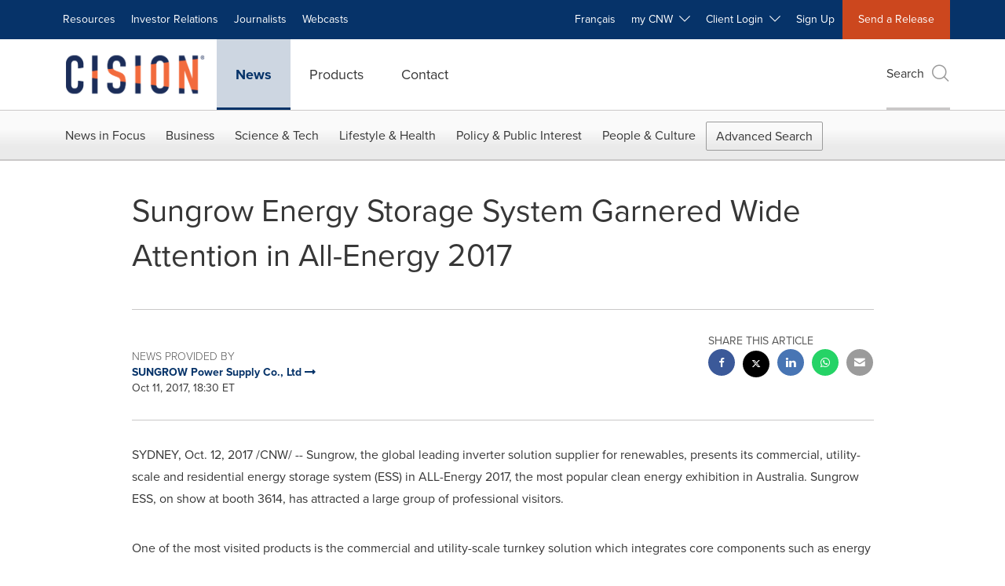

--- FILE ---
content_type: text/html;charset=utf-8
request_url: https://www.newswire.ca/news-releases/sungrow-energy-storage-system-garnered-wide-attention-in-all-energy-2017-650496253.html
body_size: 23861
content:
<!doctype html>



<html lang="en">

<head>
  
        <meta charset="utf-8"/>
	    <meta content="IE=edge,chrome=1" http-equiv="X-UA-Compatible"/>
	    <meta name="viewport" content="width=device-width, initial-scale=1"/><link rel="icon" href="/content/dam/cision/icons/favicon.png" type="image/png"/>
    	<meta name="adobeLaunchScript" content="//assets.adobedtm.com/launch-EN5a9546be82474822b2c7515efd01750c.min"/>
		<script type="text/javascript" src="https://widgets.financialcontent.com/cision/stockquote.js" async></script>
	
 



<script src="https://code.jquery.com/jquery-3.5.0.min.js"></script>
<script src="https://fast.wistia.com/player.js" async></script>
<script src="https://fast.wistia.com/playlist.js" async></script> 
    
<link rel="stylesheet" href="/etc.clientlibs/prncom/clientlibs/newspage-clientlibs.min.css" type="text/css">





     
    
     
    <meta itemprop="description" content="/CNW/ -- Sungrow, the global leading inverter solution supplier for renewables, presents its commercial, utility-scale and residential energy storage system..."/>
    <meta name="description" content="/CNW/ -- Sungrow, the global leading inverter solution supplier for renewables, presents its commercial, utility-scale and residential energy storage system..."/>
    <!-- For structured data -->
    <meta itemprop="inLanguage" content="en"/>
    <!-- For language declaration -->
    <meta http-equiv="Content-Language" content="en"/>
    
    
        <link rel="icon" href="/content/dam/cision/icons/favicon.png" type="image/png"/>
    
    <title>Sungrow Energy Storage System Garnered Wide Attention in All-Energy 2017</title>
    <meta name="author" content="SUNGROW Power Supply Co., Ltd"/>
    <meta name='Publisher' content="CNW Group"/>
    <meta name="msvalidate.01" content="9D28F7743C790DD88F2D9C7375EF7ED5"/>
    <meta name="p:domain_verify" content="7d052ac42aa9e7505635404745861994"/>
    <meta name="referrer" content="unsafe-url"/>
    <meta name="google-site-verification" content="xDAXH-iSoJ2LVjsJb88HI03rnWfjQ3sQcczI4-EGotQ"/>
    <meta name="naver-site-verification" content="0aaad19c909a94c1b1cf1e782a10f0a6d8e14fc0"/>
    <meta name='date' content="2017-10-11T18:30:00-04:00"/>
    <meta name="twitter:card" content="summary_large_image"/>
    
        <meta name="twitter:site" content="@CNWGroup"/>
    
    
    <meta name="twitter:title" content="Sungrow Energy Storage System Garnered Wide Attention in All-Energy 2017"/>
    <meta name="twitter:description" content="/CNW/ -- Sungrow, the global leading inverter solution supplier for renewables, presents its commercial, utility-scale and residential energy storage system..."/>
    
    <meta property="og:title" content="Sungrow Energy Storage System Garnered Wide Attention in All-Energy 2017"/>
    <meta property="og:type" content="article"/>
    <meta property="og:description" content="/CNW/ -- Sungrow, the global leading inverter solution supplier for renewables, presents its commercial, utility-scale and residential energy storage system..."/>
    
        
    
    
     
    <meta property="og:url" content="https://www.newswire.ca/news-releases/sungrow-energy-storage-system-garnered-wide-attention-in-all-energy-2017-650496253.html"/>
    
        
        

            
            
                
                
                    <meta name="robots" content="index, follow"/>
                
                <link rel="canonical" href="https://www.newswire.ca/news-releases/sungrow-energy-storage-system-garnered-wide-attention-in-all-energy-2017-650496253.html"/>
                
            
        

    
    <meta id="sharingTitle" content="Sungrow Energy Storage System Garnered Wide Attention in All-Energy 2017"/>
    <meta id="sharingDesc" content="Sungrow Energy Storage System Garnered Wide Attention in All-Energy 2017"/>
     
    
    
    <!-- Additional Authorable Meta tags -->
    
    <script type="application/ld+json">
        {
            "@context": "https://schema.org",
            "@type": "NewsArticle",
            "mainEntityOfPage": {
                "@id": "https://www.newswire.ca/news-releases/sungrow-energy-storage-system-garnered-wide-attention-in-all-energy-2017-650496253.html"
            },
            "headline": "Sungrow Energy Storage System Garnered Wide Attention in All-Energy 2017",
            "image": [
                ""
            ],
            "datePublished": "2017-10-11T18:30:00-04:00",
            "dateModified": "2018-12-21T08:09:41-05:00",
            "description": "/CNW/ -- Sungrow, the global leading inverter solution supplier for renewables, presents its commercial, utility-scale and residential energy storage system...",
            "publisher": {
              "@type": "Organization",
              "name": "CNW Group",
              "logo": {
                "@type": "ImageObject",
                "url": "https://www.newswire.ca/content/dam/newswire-ca/Cision_logo_navy_orange.svg"
              }
            }
        }
    </script>
 
			 	<style>
			 		
/* Style Definitions */
span.prnews_span
{
font-size:8pt;
font-family:"Arial";
color:black;
}
a.prnews_a
{
color:blue;
}
li.prnews_li
{
font-size:8pt;
font-family:"Arial";
color:black;
}
p.prnews_p
{
font-size:0.62em;
font-family:"Arial";
color:black;
margin:0in;
}

			 	</style>
		 	          

	

</head>


<body class="prncom prncom_news-releases prncom_news-releases_news-template-c prncom_news-releases_news-template-c_index carousel-template news blue-theme">
<a href="https://www.cision.com/about/accessibility/" tabindex="0" class="skipNavLink screen-only">Accessibility Statement</a>
<a href="#main" tabindex="0" class="skipNavLink screen-only">Skip Navigation</a>
<div class="page-wrap">
  

<div>
			 

    <header class="main-header visible-lg-block newswire-ca ">
    

 
<section class="nav-junior">
    <div class="container">
        <nav class="navbar navbar-junior" aria-label="primary">
                <div>
                    
                        
                        <ul class="nav navbar-nav"> 
                                <li>
                                <a href="/resources/" target="_self">Resources</a>
                              </li> 
                                <li>
                                <a href="/products/investor-relations/" target="_self">Investor Relations</a>
                              </li> <li>
                           <a href="https://prnmedia.prnewswire.com/" target="_blank">Journalists</a>
                             </li>
                                 <li>
                           <a href="https://cnw.en.mediaroom.com/events" target="_blank">Webcasts</a>
                             </li>
                                  </ul>
                    
                    
                        
                      <ul class="nav navbar-nav navbar-right">  <li>
											<!-- <a href="JavaScript:void(0)"  id="userlang" target="_self" class="language-toggle" data-browser-lang="en" data-req-param-org="" data-req-url="/news-releases/sungrow-energy-storage-system-garnered-wide-attention-in-all-energy-2017-650496253.html" data-req-full-url="https://www.newswire.ca/content/newswire-ca/ca/en/news-releases.detail.html/sungrow-energy-storage-system-garnered-wide-attention-in-all-energy-2017-650496253.html"  data-redirect-url="/fr/news-releases/" title="" style="cursor:pointer;">Français</a> -->
											<a href="/fr/news-releases/" class="language-toggle" target="_self" lang="fr">Français</a>
                                       </li><li class="dropdown ">
                                                    <a tabindex="0" data-toggle="dropdown" role="button" class="dropdown-toggle" aria-expanded="false">my CNW&nbsp; <i class="btr bt-angle-down"></i></a>
                                                    <ul class="dropdown-menu"> 
            <li>
                <a href="/mycnw/login/" id="logRegister" target="_self">Login</a>
            </li>  
            <li>
                <a href="/mycnw/register/" id="regRegister" target="_self">Register</a>
            </li> 
                                                    </ul>
                                                </li><li class="dropdown ">
                                                    <a tabindex="0" data-toggle="dropdown" role="button" class="dropdown-toggle" aria-expanded="false">Client Login&nbsp; <i class="btr bt-angle-down"></i></a>
                                                    <ul class="dropdown-menu"> <li>
                <a href="https://app.prnewswire.com/login/auto" target="_blank">PR Newswire Amplify™</a>
            </li>
              <li>
                <a href="https://app2.cision.com/" target="_blank">Next Gen Communications Cloud</a>
            </li>
              <li>
                <a href="https://app.cision.com/#/login?lang=en-ca" target="_blank">Cision Communications Cloud®</a>
            </li>
             
                                                    </ul>
                                                </li><li>
                                           <a href="/contact-us/" target="_blank">Sign Up</a>
                                     </li>   <li class="bg-brand-secondary ">
                                    <a href="/contact-us/" target="_self">Send a Release</a>
                                </li>
                                 </ul>
                    
                </div>
        </nav>
    </div>
</section>
    <section class="nav-main">
    <div class="container">
        <nav class="navbar navbar-default" aria-label="secondary">
                <div class="navbar-header">
                    


<a class="navbar-brand" href="/home/" target="_self">
        
        
            
            <img class="img-responsive " src="/content/dam/newswire-ca/Cision_logo_navy_orange.svg" title="Return to PR Newswire homepage" alt="Return to PR Newswire homepage" loading="lazy" onerror="this.onerror=null; this.src=''"/>
            
            
        
    </a>
               </div>
               <div>
                    



	<ul class="nav navbar-nav">
		
			<li class="dropdown" id="news">
				
				
					<a href="/news-releases/" target="_self" data-subnav="news">News</a>
				
			</li>
		
			<li class="dropdown" id="products">
				
				
					<a href="/amplify-platform/" target="_self" data-subnav="products">Products</a>
				
			</li>
		
			<li class="dropdown" id="contact">
				
				
					<a href="/contact-us/" target="_self" data-subnav="contact">Contact</a>
				
			</li>
		
	</ul>

                </div>
				
                    <div>
					 
					   
					  		


	
	
			
		<script>
			var siteSearchProperties = '{"viewAllorglabelHtml":"Organizations <span>View all</span>","viewAllprodlabelHtml":null,"viewAllresourcelabelHtml":null,"newsReleasePrefix":null,"viewAllNewslabelHtml":"News <span>View all</span>"}';
			siteSearchProperties = JSON.parse(siteSearchProperties);
		</script>
	   		<div id="sitesearch">
	   		

	 <div class="pull-right">
          <button data-toggle="modal" data-target="#search-modal" class="search_btn">
              Search<span aria-hidden="true" class="btr bt-search bt-lg text-muted"></span>
             
             
            <input type="hidden" id="pathPrefix" name="pathPrefix"/>
            <input type="hidden" id="siteValue" name="siteValue" value="newswire-ca"/>
            <input type="hidden" id="langValue" name="langValue" value="en"/>
        </button>
     </div>
 
 
 
 
 
 

<div class="modal fade modal-qs-search" id="search-modal" tabindex="-1">
          <div role="dialog" aria-modal="true" aria-label="Search" class="modal-dialog modal-lg">
            <div class="modal-content">
            <div class="col-sm-1 pull-right">
                <button type="button" class="close" data-dismiss="modal" aria-label="Close"><i class="btr bt-times"></i></button>
            </div>
              <div class="modal-body col-sm-10 col-sm-offset-1" tabindex="0">
                <form class="search-bar">
                  <div class="input-group">

                  	<input type="hidden" id="sitesearchurl" name="searchlink" value="/search/all/"/>
                  	<input type="hidden" id="prodsearchurl" name="prodsearchlink" value="/search/products/"/>
                  	<input type="hidden" id="resourcesearchurl" name="resourcesearchlink" value="/search/all/"/>
                  	<input type="hidden" id="orgsearchurl" name="orgsearchlink" value="/search/organization/"/>
                  	<input type="hidden" id="allnewssearchurl" name="allnewssearchlink" value="/search/news/"/>
                  	<input type="hidden" id="enableQuickSearch" name="enableQuickSearch" value="true"/>

                  	<input type="hidden" id="newsVanityPathURL" name="newsVanityPathURL" value="/news/"/>
                      <input type="hidden" id="currentPagePathURL" name="currentPagePathURL" value="/content/newswire-ca/ca/en/news-releases"/>
                      <label class="search-label" id="SearchLabel" for="sitesearchbox">Search</label>
                  	 <span style="display: none" id="autopoplabel" aria-hidden="true">When typing in this field, a list of search results will appear and be automatically updated as you type.</span>
                      <div class="results-count sr-only" aria-live="assertive"></div>
                      <input type="text" id="sitesearchbox" name="Search" aria-controls="results" aria-haspopup="listbox" aria-expanded="false" aria-describedby="autopoplabel" autocomplete="off" aria-autocomplete="list" class="form-control form-search" placeholder="Search News Releases, Organizations"/>

                  </div>
                  <div class="qs-error">
                  </div>
                </form>
              <div class="qs-results-container">
                  <div class="qs-pending">
                    <div class="row">
                      <div class="col-sm-1">
                        <div class='uil-ring-css small'>
                          <div></div>
                        </div>
                      </div>
                      <div class="col-sm-11">
                        <p class="text-muted">Searching for your content...</p>
                      </div>
                    </div>
                  </div>
                  <div class="row">
                    <div class="col-sm-12">
                      <div class="qs-results" id="response-json">
                        <div class="media qs-no-results">
		                  <div class="media-left media-middle">
		                    <i class="btr bt-exclamation-circle bt-2x text-muted"></i>
		                  </div>
		                  <div class="media-body media-middle">
		                    <span><strong>No results found. Please change your search terms and try again.</strong></span>
		                  </div>
		                </div>

                        <div id="eraResponseJson"> </div>
                      </div>
                      
	                      <div class="row">
	                        <div class="col-sm-12">
	                          <a class="qs-as" href="/search/advance-search/">Advanced Search</a>
	                        </div>
	                      </div>
                      
                    </div>
                  </div>
                </div>
              </div>
            </div>
          </div>
        </div>
	
	   		</div>
		

		

					   
					  	                   
					
					</div>
				
           </nav>
           
    </div>
</section>

    
                <div class="navigation-menu" id="sub-nav-tier" style="display: none;">
                    <div class="nav-subnav hidden-xs">
						<div class="container">
							
								
									<nav class="navbar news" id="mainNav-news" style="display: none;" aria-label="news">
										
											
											

  <ul class="nav nav-pills tier-two  advsearch">
    
      
        
          
          
          
            <li class="nav-dropdown dropdown fw nav-title">
              <a class="dropdown-toggle" href="#" role="button" data-toggle="dropdown" tabindex="0" aria-expanded="false" aria-controls="1-submenu" title="News in Focus"> News in Focus </a>
              
                
                  
                  <ul class="dropdown-menu tier-three" id="1-submenu">
                    <li class="row">
                      <div class="col-sm-12">
                        <div class="nav-list-item">
                          
	
	
	
	
		
		
			
				<div class="col-sm-4">
					<ul class="nav-tier col_item col_item_list2">
						<li><h2><a href="/news-releases/" data-omniture="{&quot;SubNavigationLink&quot;:&quot;NR | News in Focus | Browse News Releases&quot;,&quot;FormSubNavBar&quot;:&quot;true&quot;}" class="media-heading omniture-subnav" style="font-weight:bold">Browse News Releases</a></h2></li>
						
							
							
	
		<li>
			<a class="omniture-subnav" href="/news-releases/news-releases-list/" data-omniture="{&quot;SubNavigationLink&quot;:&quot;&quot;,&quot;FormSubNavBar&quot;:&quot;true&quot;}">All News Releases
			</a>
		</li>
	
		<li>
			<a class="omniture-subnav" href="/news-releases/all-public-company-news/" data-omniture="{&quot;SubNavigationLink&quot;:&quot;&quot;,&quot;FormSubNavBar&quot;:&quot;true&quot;}">All Public Company
			</a>
		</li>
	

						


						
							
							
						
						
							
								<li><h2><a class="media-heading omniture-subnav" href="/news-releases/" data-omniture="{&quot;SubNavigationLink&quot;:&quot;NR | News in Focus | Browse News Releases | Browse News Releases Overview&quot;,&quot;FormSubNavBar&quot;:&quot;true&quot;}">News Releases Overview </a></h2></li>
							

						
						
					</ul>
				</div>
			
		
			
				<div class="col-sm-4">
					<ul class="nav-tier col_item col_item_list2">
						<li><h2><a href="/news-releases/multimedia/" data-omniture="{&quot;SubNavigationLink&quot;:&quot;NR | News in Focus | Multimedia Gallery&quot;,&quot;FormSubNavBar&quot;:&quot;true&quot;}" class="media-heading omniture-subnav" style="font-weight:bold">Multimedia Gallery</a></h2></li>
						
							
							
	
		<li>
			<a class="omniture-subnav" href="/news-releases/multimedia/multimedia-list/" data-omniture="{&quot;SubNavigationLink&quot;:&quot;&quot;,&quot;FormSubNavBar&quot;:&quot;true&quot;}">All Multimedia
			</a>
		</li>
	
		<li>
			<a class="omniture-subnav" href="/news-releases/photos/photos-list/" data-omniture="{&quot;SubNavigationLink&quot;:&quot;&quot;,&quot;FormSubNavBar&quot;:&quot;true&quot;}">All Photos
			</a>
		</li>
	
		<li>
			<a class="omniture-subnav" href="/news-releases/videos/videos-list/" data-omniture="{&quot;SubNavigationLink&quot;:&quot;&quot;,&quot;FormSubNavBar&quot;:&quot;true&quot;}">All Videos
			</a>
		</li>
	

						


						
							
							
						
						
							
								<li><h2><a class="media-heading omniture-subnav" href="/news-releases/multimedia/" data-omniture="{&quot;SubNavigationLink&quot;:&quot;NR | News in Focus | Multimedia Gallery | Multimedia Gallery Overview&quot;,&quot;FormSubNavBar&quot;:&quot;true&quot;}">Multimedia Gallery Overview </a></h2></li>
							

						
						
					</ul>
				</div>
			
		
			
				<div class="col-sm-4">
					<ul class="nav-tier col_item col_item_list2">
						<li><h2><a href="/news-releases/latest-news-topics/" data-omniture="{&quot;SubNavigationLink&quot;:&quot;NR | News in Focus | Trending Topics&quot;,&quot;FormSubNavBar&quot;:&quot;true&quot;}" class="media-heading omniture-subnav" style="font-weight:bold">Trending Topics</a></h2></li>
						
							
							
	
		<li>
			<a class="omniture-subnav" href="/news-releases/latest-news-topics/" data-omniture="{&quot;SubNavigationLink&quot;:&quot;&quot;,&quot;FormSubNavBar&quot;:&quot;true&quot;}">All Trending Topics
			</a>
		</li>
	

						


						
						
							

						
						
					</ul>
				</div>
			
		
	


                        </div>
                      </div>
                    </li>
                  </ul>
                
              
              
            </li>
          
        
          
          
          
            <li class="nav-dropdown dropdown fw nav-title">
              <a class="dropdown-toggle" href="#" role="button" data-toggle="dropdown" tabindex="0" aria-expanded="false" aria-controls="2-submenu" title="Business"> Business </a>
              
              
                
                  
                  <ul class="dropdown-menu tier-three">
    <li class="row">
        <ul class="nav-tier">
                                                        <li><h2><a href="/news-releases/automotive-transportation-latest-news/" class="media-heading omniture-subnav" data-omniture="{&quot;SubNavigationLink&quot;:&quot;Business&quot;,&quot;FormSubNavBar&quot;:&quot;true&quot;}">Auto &amp; Transportation</a></h2></li><li><a class="omniture-subnav" href="/news-releases/automotive-transportation-latest-news/automotive-transportation-latest-news-list/" data-omniture="{&quot;SubNavigationLink&quot;:&quot;NR | Business | Auto &amp; Transportation |  &quot;,&quot;FormSubNavBar&quot;:&quot;true&quot;}">All Automotive &amp; Transportation
        </a></li><li><a class="omniture-subnav" href="/news-releases/automotive-transportation-latest-news/aerospace-defense-list/" data-omniture="{&quot;SubNavigationLink&quot;:&quot;NR | Business | Auto &amp; Transportation | Aerospace, Defense &quot;,&quot;FormSubNavBar&quot;:&quot;true&quot;}">Aerospace, Defense
        </a></li><li><a class="omniture-subnav" href="/news-releases/automotive-transportation-latest-news/air-freight-list/" data-omniture="{&quot;SubNavigationLink&quot;:&quot;NR | Business | Auto &amp; Transportation | Air Freight &quot;,&quot;FormSubNavBar&quot;:&quot;true&quot;}">Air Freight
        </a></li><li><a class="omniture-subnav" href="/news-releases/automotive-transportation-latest-news/airlines-aviation-list/" data-omniture="{&quot;SubNavigationLink&quot;:&quot;NR | Business | Auto &amp; Transportation | Airlines &amp; Aviation &quot;,&quot;FormSubNavBar&quot;:&quot;true&quot;}">Airlines &amp; Aviation
        </a></li><li><a class="omniture-subnav" href="/news-releases/automotive-transportation-latest-news/automotive-list/" data-omniture="{&quot;SubNavigationLink&quot;:&quot;NR | Business | Auto &amp; Transportation | Automotive &quot;,&quot;FormSubNavBar&quot;:&quot;true&quot;}">Automotive
        </a></li><li><a class="omniture-subnav" href="/news-releases/automotive-transportation-latest-news/maritime-shipbuilding-list/" data-omniture="{&quot;SubNavigationLink&quot;:&quot;NR | Business | Auto &amp; Transportation | Maritime &amp; Shipbuilding &quot;,&quot;FormSubNavBar&quot;:&quot;true&quot;}">Maritime &amp; Shipbuilding
        </a></li><li><a class="omniture-subnav" href="/news-releases/automotive-transportation-latest-news/railroads-and-intermodal-transportation-list/" data-omniture="{&quot;SubNavigationLink&quot;:&quot;NR | Business | Auto &amp; Transportation | Railroads and Intermodal Transportation &quot;,&quot;FormSubNavBar&quot;:&quot;true&quot;}">Railroads and Intermodal Transportation
        </a></li><li><a class="omniture-subnav" href="/news-releases/automotive-transportation-latest-news/supply-chain-logistics-list/" data-omniture="{&quot;SubNavigationLink&quot;:&quot;NR | Business | Auto &amp; Transportation | Supply Chain/Logistics &quot;,&quot;FormSubNavBar&quot;:&quot;true&quot;}">Supply Chain/Logistics
        </a></li><li><a class="omniture-subnav" href="/news-releases/automotive-transportation-latest-news/transportation-trucking-railroad-list/" data-omniture="{&quot;SubNavigationLink&quot;:&quot;NR | Business | Auto &amp; Transportation | Transportation, Trucking &amp; Railroad &quot;,&quot;FormSubNavBar&quot;:&quot;true&quot;}">Transportation, Trucking &amp; Railroad
        </a></li><li><a class="omniture-subnav" href="/news-releases/automotive-transportation-latest-news/travel-list/" data-omniture="{&quot;SubNavigationLink&quot;:&quot;NR | Business | Auto &amp; Transportation | Travel &quot;,&quot;FormSubNavBar&quot;:&quot;true&quot;}">Travel
        </a></li><li><a class="omniture-subnav" href="/news-releases/automotive-transportation-latest-news/trucking-and-road-transportation-list/" data-omniture="{&quot;SubNavigationLink&quot;:&quot;NR | Business | Auto &amp; Transportation | Trucking and Road Transportation &quot;,&quot;FormSubNavBar&quot;:&quot;true&quot;}">Trucking and Road Transportation
        </a></li><li><h2><a class="media-heading omniture-subnav" href="/news-releases/automotive-transportation-latest-news/" data-omniture="{&quot;SubNavigationLink&quot;:&quot;NR | Business | Auto &amp; Transportation | Auto &amp; Transportation Overview &quot;,&quot;FormSubNavBar&quot;:&quot;true&quot;}">Auto &amp; Transportation Overview</a></h2></li><li><h2><a class="media-heading omniture-subnav" href="/news-releases/automotive-transportation-latest-news/automotive-transportation-latest-news-list/" data-omniture="{&quot;SubNavigationLink&quot;:&quot;NR | Business | Auto &amp; Transportation | View All Auto &amp; Transportation  &quot;,&quot;FormSubNavBar&quot;:&quot;true&quot;}">View All Auto &amp; Transportation </a></h2></li></ul>
        <ul class="nav-tier">
                                                        <li><h2><a href="/news-releases/business-technology-latest-news/" class="media-heading omniture-subnav" data-omniture="{&quot;SubNavigationLink&quot;:&quot;Business&quot;,&quot;FormSubNavBar&quot;:&quot;true&quot;}">Business Technology</a></h2></li><li><a class="omniture-subnav" href="/news-releases/business-technology-latest-news/business-technology-latest-news-list/" data-omniture="{&quot;SubNavigationLink&quot;:&quot;NR | Business | Business Technology |  &quot;,&quot;FormSubNavBar&quot;:&quot;true&quot;}">All Business Technology
        </a></li><li><a class="omniture-subnav" href="/news-releases/business-technology-latest-news/blockchain-list/" data-omniture="{&quot;SubNavigationLink&quot;:&quot;NR | Business | Business Technology | Blockchain &quot;,&quot;FormSubNavBar&quot;:&quot;true&quot;}">Blockchain
        </a></li><li><a class="omniture-subnav" href="/news-releases/business-technology-latest-news/broadcast-tech-list/" data-omniture="{&quot;SubNavigationLink&quot;:&quot;NR | Business | Business Technology | Broadcast Tech &quot;,&quot;FormSubNavBar&quot;:&quot;true&quot;}">Broadcast Tech
        </a></li><li><a class="omniture-subnav" href="/news-releases/business-technology-latest-news/computer-electronics-list/" data-omniture="{&quot;SubNavigationLink&quot;:&quot;NR | Business | Business Technology | Computer &amp; Electronics &quot;,&quot;FormSubNavBar&quot;:&quot;true&quot;}">Computer &amp; Electronics
        </a></li><li><a class="omniture-subnav" href="/news-releases/business-technology-latest-news/computer-hardware-list/" data-omniture="{&quot;SubNavigationLink&quot;:&quot;NR | Business | Business Technology | Computer Hardware &quot;,&quot;FormSubNavBar&quot;:&quot;true&quot;}">Computer Hardware
        </a></li><li><a class="omniture-subnav" href="/news-releases/business-technology-latest-news/computer-software-list/" data-omniture="{&quot;SubNavigationLink&quot;:&quot;NR | Business | Business Technology | Computer Software &quot;,&quot;FormSubNavBar&quot;:&quot;true&quot;}">Computer Software
        </a></li><li><a class="omniture-subnav" href="/news-releases/business-technology-latest-news/data-analytics-list/" data-omniture="{&quot;SubNavigationLink&quot;:&quot;NR | Business | Business Technology | Data Analytics &quot;,&quot;FormSubNavBar&quot;:&quot;true&quot;}">Data Analytics
        </a></li><li><a class="omniture-subnav" href="/news-releases/business-technology-latest-news/electronic-commerce-list/" data-omniture="{&quot;SubNavigationLink&quot;:&quot;NR | Business | Business Technology | Electronic Commerce &quot;,&quot;FormSubNavBar&quot;:&quot;true&quot;}">Electronic Commerce
        </a></li><li><a class="omniture-subnav" href="/news-releases/business-technology-latest-news/electronic-components-list/" data-omniture="{&quot;SubNavigationLink&quot;:&quot;NR | Business | Business Technology | Electronic Components &quot;,&quot;FormSubNavBar&quot;:&quot;true&quot;}">Electronic Components
        </a></li><li><a class="omniture-subnav" href="/news-releases/business-technology-latest-news/electronic-design-automation-list/" data-omniture="{&quot;SubNavigationLink&quot;:&quot;NR | Business | Business Technology | Electronic Design Automation &quot;,&quot;FormSubNavBar&quot;:&quot;true&quot;}">Electronic Design Automation
        </a></li><li><a class="omniture-subnav" href="/news-releases/business-technology-latest-news/financial-technology-list/" data-omniture="{&quot;SubNavigationLink&quot;:&quot;NR | Business | Business Technology | Financial Technology &quot;,&quot;FormSubNavBar&quot;:&quot;true&quot;}">Financial Technology
        </a></li><li><a class="omniture-subnav" href="/news-releases/business-technology-latest-news/high-tech-security-list/" data-omniture="{&quot;SubNavigationLink&quot;:&quot;NR | Business | Business Technology | High Tech Security &quot;,&quot;FormSubNavBar&quot;:&quot;true&quot;}">High Tech Security
        </a></li><li><a class="omniture-subnav" href="/news-releases/business-technology-latest-news/internet-technology-list/" data-omniture="{&quot;SubNavigationLink&quot;:&quot;NR | Business | Business Technology | Internet Technology &quot;,&quot;FormSubNavBar&quot;:&quot;true&quot;}">Internet Technology
        </a></li><li><a class="omniture-subnav" href="/news-releases/business-technology-latest-news/nanotechnology-list/" data-omniture="{&quot;SubNavigationLink&quot;:&quot;NR | Business | Business Technology | Nanotechnology &quot;,&quot;FormSubNavBar&quot;:&quot;true&quot;}">Nanotechnology
        </a></li><li><a class="omniture-subnav" href="/news-releases/business-technology-latest-news/networks-list/" data-omniture="{&quot;SubNavigationLink&quot;:&quot;NR | Business | Business Technology | Networks &quot;,&quot;FormSubNavBar&quot;:&quot;true&quot;}">Networks
        </a></li><li><a class="omniture-subnav" href="/news-releases/business-technology-latest-news/peripherals-list/" data-omniture="{&quot;SubNavigationLink&quot;:&quot;NR | Business | Business Technology | Peripherals &quot;,&quot;FormSubNavBar&quot;:&quot;true&quot;}">Peripherals
        </a></li><li><a class="omniture-subnav" href="/news-releases/business-technology-latest-news/semiconductors-list/" data-omniture="{&quot;SubNavigationLink&quot;:&quot;NR | Business | Business Technology | Semiconductors &quot;,&quot;FormSubNavBar&quot;:&quot;true&quot;}">Semiconductors
        </a></li><li><h2><a class="media-heading omniture-subnav" href="/news-releases/business-technology-latest-news/" data-omniture="{&quot;SubNavigationLink&quot;:&quot;NR | Business | Business Technology | Business Technology Overview &quot;,&quot;FormSubNavBar&quot;:&quot;true&quot;}">Business Technology Overview</a></h2></li><li><h2><a class="media-heading omniture-subnav" href="/news-releases/business-technology-latest-news/business-technology-latest-news-list/" data-omniture="{&quot;SubNavigationLink&quot;:&quot;NR | Business | Business Technology | View All Business Technology  &quot;,&quot;FormSubNavBar&quot;:&quot;true&quot;}">View All Business Technology </a></h2></li></ul>
        <ul class="nav-tier">
                                                        <li><h2><a href="/news-releases/entertainment-media-latest-news/" class="media-heading omniture-subnav" data-omniture="{&quot;SubNavigationLink&quot;:&quot;Business&quot;,&quot;FormSubNavBar&quot;:&quot;true&quot;}">Entertain­ment &amp; Media</a></h2></li><li><a class="omniture-subnav" href="/news-releases/entertainment-media-latest-news/entertainment-media-latest-news-list/" data-omniture="{&quot;SubNavigationLink&quot;:&quot;NR | Business | Entertain­ment &amp; Media |  &quot;,&quot;FormSubNavBar&quot;:&quot;true&quot;}">All Entertain­ment &amp; Media
        </a></li><li><a class="omniture-subnav" href="/news-releases/entertainment-media-latest-news/advertising-list/" data-omniture="{&quot;SubNavigationLink&quot;:&quot;NR | Business | Entertain­ment &amp; Media | Advertising &quot;,&quot;FormSubNavBar&quot;:&quot;true&quot;}">Advertising
        </a></li><li><a class="omniture-subnav" href="/news-releases/entertainment-media-latest-news/art-list/" data-omniture="{&quot;SubNavigationLink&quot;:&quot;NR | Business | Entertain­ment &amp; Media | Art &quot;,&quot;FormSubNavBar&quot;:&quot;true&quot;}">Art
        </a></li><li><a class="omniture-subnav" href="/news-releases/entertainment-media-latest-news/books-list/" data-omniture="{&quot;SubNavigationLink&quot;:&quot;NR | Business | Entertain­ment &amp; Media | Books &quot;,&quot;FormSubNavBar&quot;:&quot;true&quot;}">Books
        </a></li><li><a class="omniture-subnav" href="/news-releases/entertainment-media-latest-news/entertainment-list/" data-omniture="{&quot;SubNavigationLink&quot;:&quot;NR | Business | Entertain­ment &amp; Media | Entertainment &quot;,&quot;FormSubNavBar&quot;:&quot;true&quot;}">Entertainment
        </a></li><li><a class="omniture-subnav" href="/news-releases/entertainment-media-latest-news/film-and-motion-picture-list/" data-omniture="{&quot;SubNavigationLink&quot;:&quot;NR | Business | Entertain­ment &amp; Media | Film and Motion Picture &quot;,&quot;FormSubNavBar&quot;:&quot;true&quot;}">Film and Motion Picture
        </a></li><li><a class="omniture-subnav" href="/news-releases/entertainment-media-latest-news/magazines-list/" data-omniture="{&quot;SubNavigationLink&quot;:&quot;NR | Business | Entertain­ment &amp; Media | Magazines &quot;,&quot;FormSubNavBar&quot;:&quot;true&quot;}">Magazines
        </a></li><li><a class="omniture-subnav" href="/news-releases/entertainment-media-latest-news/music-list/" data-omniture="{&quot;SubNavigationLink&quot;:&quot;NR | Business | Entertain­ment &amp; Media | Music &quot;,&quot;FormSubNavBar&quot;:&quot;true&quot;}">Music
        </a></li><li><a class="omniture-subnav" href="/news-releases/entertainment-media-latest-news/publishing-information-services-list/" data-omniture="{&quot;SubNavigationLink&quot;:&quot;NR | Business | Entertain­ment &amp; Media | Publishing &amp; Information Services &quot;,&quot;FormSubNavBar&quot;:&quot;true&quot;}">Publishing &amp; Information Services
        </a></li><li><a class="omniture-subnav" href="/news-releases/entertainment-media-latest-news/radio-list/" data-omniture="{&quot;SubNavigationLink&quot;:&quot;NR | Business | Entertain­ment &amp; Media | Radio &amp; Podcast &quot;,&quot;FormSubNavBar&quot;:&quot;true&quot;}">Radio &amp; Podcast
        </a></li><li><a class="omniture-subnav" href="/news-releases/entertainment-media-latest-news/television-list/" data-omniture="{&quot;SubNavigationLink&quot;:&quot;NR | Business | Entertain­ment &amp; Media | Television &quot;,&quot;FormSubNavBar&quot;:&quot;true&quot;}">Television
        </a></li><li><h2><a class="media-heading omniture-subnav" href="/news-releases/entertainment-media-latest-news/" data-omniture="{&quot;SubNavigationLink&quot;:&quot;NR | Business | Entertain­ment &amp; Media | Entertain­ment &amp; Media Overview &quot;,&quot;FormSubNavBar&quot;:&quot;true&quot;}">Entertain­ment &amp; Media Overview</a></h2></li><li><h2><a class="media-heading omniture-subnav" href="/news-releases/entertainment-media-latest-news/entertainment-media-latest-news-list/" data-omniture="{&quot;SubNavigationLink&quot;:&quot;NR | Business | Entertain­ment &amp; Media | View All Entertain­ment &amp; Media  &quot;,&quot;FormSubNavBar&quot;:&quot;true&quot;}">View All Entertain­ment &amp; Media </a></h2></li></ul>
        <ul class="nav-tier">
                                                        <li><h2><a href="/news-releases/financial-services-latest-news/" class="media-heading omniture-subnav" data-omniture="{&quot;SubNavigationLink&quot;:&quot;Business&quot;,&quot;FormSubNavBar&quot;:&quot;true&quot;}">Financial Services &amp; Investing</a></h2></li><li><a class="omniture-subnav" href="/news-releases/financial-services-latest-news/financial-services-latest-news-list/" data-omniture="{&quot;SubNavigationLink&quot;:&quot;NR | Business | Financial Services &amp; Investing |  &quot;,&quot;FormSubNavBar&quot;:&quot;true&quot;}">All Financial Services &amp; Investing
        </a></li><li><a class="omniture-subnav" href="/news-releases/financial-services-latest-news/accounting-news-issues-list/" data-omniture="{&quot;SubNavigationLink&quot;:&quot;NR | Business | Financial Services &amp; Investing | Accounting News &amp; Issues &quot;,&quot;FormSubNavBar&quot;:&quot;true&quot;}">Accounting News &amp; Issues
        </a></li><li><a class="omniture-subnav" href="/news-releases/financial-services-latest-news/acquisitions-mergers-and-takeovers-list/" data-omniture="{&quot;SubNavigationLink&quot;:&quot;NR | Business | Financial Services &amp; Investing | Acquisitions, Mergers and Takeovers &quot;,&quot;FormSubNavBar&quot;:&quot;true&quot;}">Acquisitions, Mergers and Takeovers
        </a></li><li><a class="omniture-subnav" href="/news-releases/financial-services-latest-news/banking-financial-services-list/" data-omniture="{&quot;SubNavigationLink&quot;:&quot;NR | Business | Financial Services &amp; Investing | Banking &amp; Financial Services &quot;,&quot;FormSubNavBar&quot;:&quot;true&quot;}">Banking &amp; Financial Services
        </a></li><li><a class="omniture-subnav" href="/news-releases/financial-services-latest-news/bankruptcy-list/" data-omniture="{&quot;SubNavigationLink&quot;:&quot;NR | Business | Financial Services &amp; Investing | Bankruptcy &quot;,&quot;FormSubNavBar&quot;:&quot;true&quot;}">Bankruptcy
        </a></li><li><a class="omniture-subnav" href="/news-releases/financial-services-latest-news/bond-stock-ratings-list/" data-omniture="{&quot;SubNavigationLink&quot;:&quot;NR | Business | Financial Services &amp; Investing | Bond &amp; Stock Ratings &quot;,&quot;FormSubNavBar&quot;:&quot;true&quot;}">Bond &amp; Stock Ratings
        </a></li><li><a class="omniture-subnav" href="/news-releases/financial-services-latest-news/conference-call-announcements-list/" data-omniture="{&quot;SubNavigationLink&quot;:&quot;NR | Business | Financial Services &amp; Investing | Conference Call Announcements &quot;,&quot;FormSubNavBar&quot;:&quot;true&quot;}">Conference Call Announcements
        </a></li><li><a class="omniture-subnav" href="/news-releases/financial-services-latest-news/contracts-list/" data-omniture="{&quot;SubNavigationLink&quot;:&quot;NR | Business | Financial Services &amp; Investing | Contracts &quot;,&quot;FormSubNavBar&quot;:&quot;true&quot;}">Contracts
        </a></li><li><a class="omniture-subnav" href="/news-releases/financial-services-latest-news/cryptocurrency-list/" data-omniture="{&quot;SubNavigationLink&quot;:&quot;NR | Business | Financial Services &amp; Investing | Cryptocurrency &quot;,&quot;FormSubNavBar&quot;:&quot;true&quot;}">Cryptocurrency
        </a></li><li><a class="omniture-subnav" href="/news-releases/financial-services-latest-news/dividends-list/" data-omniture="{&quot;SubNavigationLink&quot;:&quot;NR | Business | Financial Services &amp; Investing | Dividends &quot;,&quot;FormSubNavBar&quot;:&quot;true&quot;}">Dividends
        </a></li><li><a class="omniture-subnav" href="/news-releases/financial-services-latest-news/earnings-list/" data-omniture="{&quot;SubNavigationLink&quot;:&quot;NR | Business | Financial Services &amp; Investing | Earnings &quot;,&quot;FormSubNavBar&quot;:&quot;true&quot;}">Earnings
        </a></li><li><a class="omniture-subnav" href="/news-releases/financial-services-latest-news/earnings-forecasts-projections-list/" data-omniture="{&quot;SubNavigationLink&quot;:&quot;NR | Business | Financial Services &amp; Investing | Earnings Forecasts &amp; Projections &quot;,&quot;FormSubNavBar&quot;:&quot;true&quot;}">Earnings Forecasts &amp; Projections
        </a></li><li><a class="omniture-subnav" href="/news-releases/financial-services-latest-news/financing-agreements-list/" data-omniture="{&quot;SubNavigationLink&quot;:&quot;NR | Business | Financial Services &amp; Investing | Financing Agreements &quot;,&quot;FormSubNavBar&quot;:&quot;true&quot;}">Financing Agreements
        </a></li><li><a class="omniture-subnav" href="/news-releases/financial-services-latest-news/insurance-list/" data-omniture="{&quot;SubNavigationLink&quot;:&quot;NR | Business | Financial Services &amp; Investing | Insurance &quot;,&quot;FormSubNavBar&quot;:&quot;true&quot;}">Insurance
        </a></li><li><a class="omniture-subnav" href="/news-releases/financial-services-latest-news/investment-opinions-list/" data-omniture="{&quot;SubNavigationLink&quot;:&quot;NR | Business | Financial Services &amp; Investing | Investments Opinions &quot;,&quot;FormSubNavBar&quot;:&quot;true&quot;}">Investments Opinions
        </a></li><li><a class="omniture-subnav" href="/news-releases/financial-services-latest-news/joint-ventures-list/" data-omniture="{&quot;SubNavigationLink&quot;:&quot;NR | Business | Financial Services &amp; Investing | Joint Ventures &quot;,&quot;FormSubNavBar&quot;:&quot;true&quot;}">Joint Ventures
        </a></li><li><a class="omniture-subnav" href="/news-releases/financial-services-latest-news/mutual-funds-list/" data-omniture="{&quot;SubNavigationLink&quot;:&quot;NR | Business | Financial Services &amp; Investing | Mutual Funds &quot;,&quot;FormSubNavBar&quot;:&quot;true&quot;}">Mutual Funds
        </a></li><li><a class="omniture-subnav" href="/news-releases/financial-services-latest-news/private-placement-list/" data-omniture="{&quot;SubNavigationLink&quot;:&quot;NR | Business | Financial Services &amp; Investing | Private Placement &quot;,&quot;FormSubNavBar&quot;:&quot;true&quot;}">Private Placement
        </a></li><li><a class="omniture-subnav" href="/news-releases/financial-services-latest-news/real-estate-list/" data-omniture="{&quot;SubNavigationLink&quot;:&quot;NR | Business | Financial Services &amp; Investing | Real Estate &quot;,&quot;FormSubNavBar&quot;:&quot;true&quot;}">Real Estate
        </a></li><li><a class="omniture-subnav" href="/news-releases/financial-services-latest-news/restructuring-recapitalization-list/" data-omniture="{&quot;SubNavigationLink&quot;:&quot;NR | Business | Financial Services &amp; Investing | Restructuring &amp; Recapitalization &quot;,&quot;FormSubNavBar&quot;:&quot;true&quot;}">Restructuring &amp; Recapitalization
        </a></li><li><a class="omniture-subnav" href="/news-releases/financial-services-latest-news/sales-reports-list/" data-omniture="{&quot;SubNavigationLink&quot;:&quot;NR | Business | Financial Services &amp; Investing | Sales Reports &quot;,&quot;FormSubNavBar&quot;:&quot;true&quot;}">Sales Reports
        </a></li><li><a class="omniture-subnav" href="/news-releases/financial-services-latest-news/shareholder-activism-list/" data-omniture="{&quot;SubNavigationLink&quot;:&quot;NR | Business | Financial Services &amp; Investing | Shareholder Activism &quot;,&quot;FormSubNavBar&quot;:&quot;true&quot;}">Shareholder Activism
        </a></li><li><a class="omniture-subnav" href="/news-releases/financial-services-latest-news/shareholder-meetings-list/" data-omniture="{&quot;SubNavigationLink&quot;:&quot;NR | Business | Financial Services &amp; Investing | Shareholder Meetings &quot;,&quot;FormSubNavBar&quot;:&quot;true&quot;}">Shareholder Meetings
        </a></li><li><a class="omniture-subnav" href="/news-releases/financial-services-latest-news/stock-offering-list/" data-omniture="{&quot;SubNavigationLink&quot;:&quot;NR | Business | Financial Services &amp; Investing | Stock Offering &quot;,&quot;FormSubNavBar&quot;:&quot;true&quot;}">Stock Offering
        </a></li><li><a class="omniture-subnav" href="/news-releases/financial-services-latest-news/stock-split-list/" data-omniture="{&quot;SubNavigationLink&quot;:&quot;NR | Business | Financial Services &amp; Investing | Stock Split &quot;,&quot;FormSubNavBar&quot;:&quot;true&quot;}">Stock Split
        </a></li><li><a class="omniture-subnav" href="/news-releases/financial-services-latest-news/venture-capital-list/" data-omniture="{&quot;SubNavigationLink&quot;:&quot;NR | Business | Financial Services &amp; Investing | Venture Capital &quot;,&quot;FormSubNavBar&quot;:&quot;true&quot;}">Venture Capital
        </a></li><li><h2><a class="media-heading omniture-subnav" href="/news-releases/financial-services-latest-news/" data-omniture="{&quot;SubNavigationLink&quot;:&quot;NR | Business | Financial Services &amp; Investing | Financial Services &amp; Investing Overview &quot;,&quot;FormSubNavBar&quot;:&quot;true&quot;}">Financial Services &amp; Investing Overview</a></h2></li><li><h2><a class="media-heading omniture-subnav" href="/news-releases/financial-services-latest-news/financial-services-latest-news-list/" data-omniture="{&quot;SubNavigationLink&quot;:&quot;NR | Business | Financial Services &amp; Investing | View All Financial Services &amp; Investing  &quot;,&quot;FormSubNavBar&quot;:&quot;true&quot;}">View All Financial Services &amp; Investing </a></h2></li></ul>
        <ul class="nav-tier">
                                                        <li><h2><a href="/news-releases/general-business-latest-news/" class="media-heading omniture-subnav" data-omniture="{&quot;SubNavigationLink&quot;:&quot;Business&quot;,&quot;FormSubNavBar&quot;:&quot;true&quot;}">General Business</a></h2></li><li><a class="omniture-subnav" href="/news-releases/general-business-latest-news/general-business-latest-news-list/" data-omniture="{&quot;SubNavigationLink&quot;:&quot;NR | Business | General Business |  &quot;,&quot;FormSubNavBar&quot;:&quot;true&quot;}">All General Business
        </a></li><li><a class="omniture-subnav" href="/news-releases/general-business-latest-news/awards-list/" data-omniture="{&quot;SubNavigationLink&quot;:&quot;NR | Business | General Business | Awards &quot;,&quot;FormSubNavBar&quot;:&quot;true&quot;}">Awards
        </a></li><li><a class="omniture-subnav" href="/news-releases/general-business-latest-news/commercial-real-estate-list/" data-omniture="{&quot;SubNavigationLink&quot;:&quot;NR | Business | General Business | Commercial Real Estate &quot;,&quot;FormSubNavBar&quot;:&quot;true&quot;}">Commercial Real Estate
        </a></li><li><a class="omniture-subnav" href="/news-releases/general-business-latest-news/corporate-expansion-list/" data-omniture="{&quot;SubNavigationLink&quot;:&quot;NR | Business | General Business | Corporate Expansion &quot;,&quot;FormSubNavBar&quot;:&quot;true&quot;}">Corporate Expansion
        </a></li><li><a class="omniture-subnav" href="/news-releases/general-business-latest-news/earnings-list/" data-omniture="{&quot;SubNavigationLink&quot;:&quot;NR | Business | General Business | Earnings &quot;,&quot;FormSubNavBar&quot;:&quot;true&quot;}">Earnings
        </a></li><li><a class="omniture-subnav" href="/news-releases/general-business-latest-news/environmental-social-governance-list/" data-omniture="{&quot;SubNavigationLink&quot;:&quot;NR | Business | General Business | Environmental, Social and Governance (ESG) &quot;,&quot;FormSubNavBar&quot;:&quot;true&quot;}">Environmental, Social and Governance (ESG)
        </a></li><li><a class="omniture-subnav" href="/news-releases/general-business-latest-news/human-resource-workforce-management-list/" data-omniture="{&quot;SubNavigationLink&quot;:&quot;NR | Business | General Business | Human Resource &amp; Workforce Management &quot;,&quot;FormSubNavBar&quot;:&quot;true&quot;}">Human Resource &amp; Workforce Management
        </a></li><li><a class="omniture-subnav" href="/news-releases/general-business-latest-news/licensing-list/" data-omniture="{&quot;SubNavigationLink&quot;:&quot;NR | Business | General Business | Licensing &quot;,&quot;FormSubNavBar&quot;:&quot;true&quot;}">Licensing
        </a></li><li><a class="omniture-subnav" href="/news-releases/general-business-latest-news/new-products-services-list/" data-omniture="{&quot;SubNavigationLink&quot;:&quot;NR | Business | General Business | New Products &amp; Services &quot;,&quot;FormSubNavBar&quot;:&quot;true&quot;}">New Products &amp; Services
        </a></li><li><a class="omniture-subnav" href="/news-releases/general-business-latest-news/obituaries-list/" data-omniture="{&quot;SubNavigationLink&quot;:&quot;NR | Business | General Business | Obituaries &quot;,&quot;FormSubNavBar&quot;:&quot;true&quot;}">Obituaries
        </a></li><li><a class="omniture-subnav" href="/news-releases/general-business-latest-news/outsourcing-businesses-list/" data-omniture="{&quot;SubNavigationLink&quot;:&quot;NR | Business | General Business | Outsourcing Businesses &quot;,&quot;FormSubNavBar&quot;:&quot;true&quot;}">Outsourcing Businesses
        </a></li><li><a class="omniture-subnav" href="/news-releases/general-business-latest-news/personnel-announcements-list/" data-omniture="{&quot;SubNavigationLink&quot;:&quot;NR | Business | General Business | Personnel Announcements &quot;,&quot;FormSubNavBar&quot;:&quot;true&quot;}">Personnel Announcements
        </a></li><li><a class="omniture-subnav" href="/news-releases/general-business-latest-news/real-estate-transactions-list/" data-omniture="{&quot;SubNavigationLink&quot;:&quot;NR | Business | General Business | Real Estate Transactions &quot;,&quot;FormSubNavBar&quot;:&quot;true&quot;}">Real Estate Transactions
        </a></li><li><a class="omniture-subnav" href="/news-releases/general-business-latest-news/residential-real-estate-list/" data-omniture="{&quot;SubNavigationLink&quot;:&quot;NR | Business | General Business | Residential Real Estate &quot;,&quot;FormSubNavBar&quot;:&quot;true&quot;}">Residential Real Estate
        </a></li><li><a class="omniture-subnav" href="/news-releases/general-business-latest-news/small-business-services-list/" data-omniture="{&quot;SubNavigationLink&quot;:&quot;NR | Business | General Business | Small Business Services &quot;,&quot;FormSubNavBar&quot;:&quot;true&quot;}">Small Business Services
        </a></li><li><a class="omniture-subnav" href="/news-releases/general-business-latest-news/socially-responsible-investing-list/" data-omniture="{&quot;SubNavigationLink&quot;:&quot;NR | Business | General Business | Socially Responsible Investing &quot;,&quot;FormSubNavBar&quot;:&quot;true&quot;}">Socially Responsible Investing
        </a></li><li><a class="omniture-subnav" href="/news-releases/general-business-latest-news/surveys-polls-and-research-list/" data-omniture="{&quot;SubNavigationLink&quot;:&quot;NR | Business | General Business | Surveys, Polls and Research &quot;,&quot;FormSubNavBar&quot;:&quot;true&quot;}">Surveys, Polls and Research
        </a></li><li><a class="omniture-subnav" href="/news-releases/general-business-latest-news/trade-show-news-list/" data-omniture="{&quot;SubNavigationLink&quot;:&quot;NR | Business | General Business | Trade Show News &quot;,&quot;FormSubNavBar&quot;:&quot;true&quot;}">Trade Show News
        </a></li><li><h2><a class="media-heading omniture-subnav" href="/news-releases/general-business-latest-news/" data-omniture="{&quot;SubNavigationLink&quot;:&quot;NR | Business | General Business | General Business Overview &quot;,&quot;FormSubNavBar&quot;:&quot;true&quot;}">General Business Overview</a></h2></li><li><h2><a class="media-heading omniture-subnav" href="/news-releases/general-business-latest-news/general-business-latest-news-list/" data-omniture="{&quot;SubNavigationLink&quot;:&quot;NR | Business | General Business | View All General Business  &quot;,&quot;FormSubNavBar&quot;:&quot;true&quot;}">View All General Business </a></h2></li></ul>
    </li>
</ul>
                
              
            </li>
          
        
          
          
          
            <li class="nav-dropdown dropdown fw nav-title">
              <a class="dropdown-toggle" href="#" role="button" data-toggle="dropdown" tabindex="0" aria-expanded="false" aria-controls="3-submenu" title="Science &amp; Tech"> Science &amp; Tech </a>
              
              
                
                  
                  <ul class="dropdown-menu tier-three">
    <li class="row">
        <ul class="nav-tier">
                                                        <li><h2><a href="/news-releases/consumer-technology-latest-news/" class="media-heading omniture-subnav" data-omniture="{&quot;SubNavigationLink&quot;:&quot;Science &amp; Tech&quot;,&quot;FormSubNavBar&quot;:&quot;true&quot;}">Consumer Technology</a></h2></li><li><a class="omniture-subnav" href="/news-releases/consumer-technology-latest-news/consumer-technology-latest-news-list/" data-omniture="{&quot;SubNavigationLink&quot;:&quot;NR | Science &amp; Tech | Consumer Technology |  &quot;,&quot;FormSubNavBar&quot;:&quot;true&quot;}">All Consumer Technology
        </a></li><li><a class="omniture-subnav" href="/news-releases/consumer-technology-latest-news/artificial-intelligence-list/" data-omniture="{&quot;SubNavigationLink&quot;:&quot;NR | Science &amp; Tech | Consumer Technology | Artificial Intelligence &quot;,&quot;FormSubNavBar&quot;:&quot;true&quot;}">Artificial Intelligence
        </a></li><li><a class="omniture-subnav" href="/news-releases/consumer-technology-latest-news/blockchain-list/" data-omniture="{&quot;SubNavigationLink&quot;:&quot;NR | Science &amp; Tech | Consumer Technology | Blockchain &quot;,&quot;FormSubNavBar&quot;:&quot;true&quot;}">Blockchain
        </a></li><li><a class="omniture-subnav" href="/news-releases/consumer-technology-latest-news/cloud-computing-internet-of-things-list/" data-omniture="{&quot;SubNavigationLink&quot;:&quot;NR | Science &amp; Tech | Consumer Technology | Cloud Computing/Internet of Things &quot;,&quot;FormSubNavBar&quot;:&quot;true&quot;}">Cloud Computing/Internet of Things
        </a></li><li><a class="omniture-subnav" href="/news-releases/consumer-technology-latest-news/computer-electronics-list/" data-omniture="{&quot;SubNavigationLink&quot;:&quot;NR | Science &amp; Tech | Consumer Technology | Computer Electronics &quot;,&quot;FormSubNavBar&quot;:&quot;true&quot;}">Computer Electronics
        </a></li><li><a class="omniture-subnav" href="/news-releases/consumer-technology-latest-news/computer-hardware-list/" data-omniture="{&quot;SubNavigationLink&quot;:&quot;NR | Science &amp; Tech | Consumer Technology | Computer Hardware &quot;,&quot;FormSubNavBar&quot;:&quot;true&quot;}">Computer Hardware
        </a></li><li><a class="omniture-subnav" href="/news-releases/consumer-technology-latest-news/computer-software-list/" data-omniture="{&quot;SubNavigationLink&quot;:&quot;NR | Science &amp; Tech | Consumer Technology | Computer Software &quot;,&quot;FormSubNavBar&quot;:&quot;true&quot;}">Computer Software
        </a></li><li><a class="omniture-subnav" href="/news-releases/consumer-technology-latest-news/consumer-electronics-list/" data-omniture="{&quot;SubNavigationLink&quot;:&quot;NR | Science &amp; Tech | Consumer Technology | Consumer Electronics &quot;,&quot;FormSubNavBar&quot;:&quot;true&quot;}">Consumer Electronics
        </a></li><li><a class="omniture-subnav" href="/news-releases/consumer-technology-latest-news/cryptocurrency-list/" data-omniture="{&quot;SubNavigationLink&quot;:&quot;NR | Science &amp; Tech | Consumer Technology | Cryptocurrency &quot;,&quot;FormSubNavBar&quot;:&quot;true&quot;}">Cryptocurrency
        </a></li><li><a class="omniture-subnav" href="/news-releases/consumer-technology-latest-news/data-analytics-list/" data-omniture="{&quot;SubNavigationLink&quot;:&quot;NR | Science &amp; Tech | Consumer Technology | Data Analytics &quot;,&quot;FormSubNavBar&quot;:&quot;true&quot;}">Data Analytics
        </a></li><li><a class="omniture-subnav" href="/news-releases/consumer-technology-latest-news/electronic-commerce-list/" data-omniture="{&quot;SubNavigationLink&quot;:&quot;NR | Science &amp; Tech | Consumer Technology | Electronic Commerce &quot;,&quot;FormSubNavBar&quot;:&quot;true&quot;}">Electronic Commerce
        </a></li><li><a class="omniture-subnav" href="/news-releases/consumer-technology-latest-news/electronic-gaming-list/" data-omniture="{&quot;SubNavigationLink&quot;:&quot;NR | Science &amp; Tech | Consumer Technology | Electronic Gaming &quot;,&quot;FormSubNavBar&quot;:&quot;true&quot;}">Electronic Gaming
        </a></li><li><a class="omniture-subnav" href="/news-releases/consumer-technology-latest-news/financial-technology-list/" data-omniture="{&quot;SubNavigationLink&quot;:&quot;NR | Science &amp; Tech | Consumer Technology | Financial Technology &quot;,&quot;FormSubNavBar&quot;:&quot;true&quot;}">Financial Technology
        </a></li><li><a class="omniture-subnav" href="/news-releases/consumer-technology-latest-news/mobile-entertainment-list/" data-omniture="{&quot;SubNavigationLink&quot;:&quot;NR | Science &amp; Tech | Consumer Technology | Mobile Entertainment &quot;,&quot;FormSubNavBar&quot;:&quot;true&quot;}">Mobile Entertainment
        </a></li><li><a class="omniture-subnav" href="/news-releases/consumer-technology-latest-news/multimedia-internet-list/" data-omniture="{&quot;SubNavigationLink&quot;:&quot;NR | Science &amp; Tech | Consumer Technology | Multimedia &amp; Internet &quot;,&quot;FormSubNavBar&quot;:&quot;true&quot;}">Multimedia &amp; Internet
        </a></li><li><a class="omniture-subnav" href="/news-releases/consumer-technology-latest-news/peripherals-list/" data-omniture="{&quot;SubNavigationLink&quot;:&quot;NR | Science &amp; Tech | Consumer Technology | Peripherals &quot;,&quot;FormSubNavBar&quot;:&quot;true&quot;}">Peripherals
        </a></li><li><a class="omniture-subnav" href="/news-releases/consumer-technology-latest-news/social-media-list/" data-omniture="{&quot;SubNavigationLink&quot;:&quot;NR | Science &amp; Tech | Consumer Technology | Social Media &quot;,&quot;FormSubNavBar&quot;:&quot;true&quot;}">Social Media
        </a></li><li><a class="omniture-subnav" href="/news-releases/consumer-technology-latest-news/science-tech-engineering-math-list/" data-omniture="{&quot;SubNavigationLink&quot;:&quot;NR | Science &amp; Tech | Consumer Technology | STEM (Science, Tech, Engineering, Math) &quot;,&quot;FormSubNavBar&quot;:&quot;true&quot;}">STEM (Science, Tech, Engineering, Math)
        </a></li><li><a class="omniture-subnav" href="/news-releases/consumer-technology-latest-news/supply-chain-logistics-list/" data-omniture="{&quot;SubNavigationLink&quot;:&quot;NR | Science &amp; Tech | Consumer Technology | Supply Chain/Logistics &quot;,&quot;FormSubNavBar&quot;:&quot;true&quot;}">Supply Chain/Logistics
        </a></li><li><a class="omniture-subnav" href="/news-releases/consumer-technology-latest-news/wireless-communications-list/" data-omniture="{&quot;SubNavigationLink&quot;:&quot;NR | Science &amp; Tech | Consumer Technology | Wireless Communications &quot;,&quot;FormSubNavBar&quot;:&quot;true&quot;}">Wireless Communications
        </a></li><li><h2><a class="media-heading omniture-subnav" href="/news-releases/consumer-technology-latest-news/" data-omniture="{&quot;SubNavigationLink&quot;:&quot;NR | Science &amp; Tech | Consumer Technology | Consumer Technology Overview &quot;,&quot;FormSubNavBar&quot;:&quot;true&quot;}">Consumer Technology Overview</a></h2></li><li><h2><a class="media-heading omniture-subnav" href="/news-releases/consumer-technology-latest-news/consumer-technology-latest-news-list/" data-omniture="{&quot;SubNavigationLink&quot;:&quot;NR | Science &amp; Tech | Consumer Technology | View All Consumer Technology  &quot;,&quot;FormSubNavBar&quot;:&quot;true&quot;}">View All Consumer Technology </a></h2></li></ul>
        <ul class="nav-tier">
                                                        <li><h2><a href="/news-releases/energy-latest-news/" class="media-heading omniture-subnav" data-omniture="{&quot;SubNavigationLink&quot;:&quot;Science &amp; Tech&quot;,&quot;FormSubNavBar&quot;:&quot;true&quot;}">Energy &amp; Natural Resources</a></h2></li><li><a class="omniture-subnav" href="/news-releases/energy-latest-news/energy-latest-news-list/" data-omniture="{&quot;SubNavigationLink&quot;:&quot;NR | Science &amp; Tech | Energy &amp; Natural Resources |  &quot;,&quot;FormSubNavBar&quot;:&quot;true&quot;}">All Energy
        </a></li><li><a class="omniture-subnav" href="/news-releases/energy-latest-news/alternative-energies-list/" data-omniture="{&quot;SubNavigationLink&quot;:&quot;NR | Science &amp; Tech | Energy &amp; Natural Resources | Alternative Energies &quot;,&quot;FormSubNavBar&quot;:&quot;true&quot;}">Alternative Energies
        </a></li><li><a class="omniture-subnav" href="/news-releases/energy-latest-news/chemical-list/" data-omniture="{&quot;SubNavigationLink&quot;:&quot;NR | Science &amp; Tech | Energy &amp; Natural Resources | Chemical &quot;,&quot;FormSubNavBar&quot;:&quot;true&quot;}">Chemical
        </a></li><li><a class="omniture-subnav" href="/news-releases/energy-latest-news/electrical-utilities-list/" data-omniture="{&quot;SubNavigationLink&quot;:&quot;NR | Science &amp; Tech | Energy &amp; Natural Resources | Electrical Utilities &quot;,&quot;FormSubNavBar&quot;:&quot;true&quot;}">Electrical Utilities
        </a></li><li><a class="omniture-subnav" href="/news-releases/energy-latest-news/gas-list/" data-omniture="{&quot;SubNavigationLink&quot;:&quot;NR | Science &amp; Tech | Energy &amp; Natural Resources | Gas &quot;,&quot;FormSubNavBar&quot;:&quot;true&quot;}">Gas
        </a></li><li><a class="omniture-subnav" href="/news-releases/energy-latest-news/general-manufacturing-list/" data-omniture="{&quot;SubNavigationLink&quot;:&quot;NR | Science &amp; Tech | Energy &amp; Natural Resources | General Manufacturing &quot;,&quot;FormSubNavBar&quot;:&quot;true&quot;}">General Manufacturing
        </a></li><li><a class="omniture-subnav" href="/news-releases/energy-latest-news/mining-list/" data-omniture="{&quot;SubNavigationLink&quot;:&quot;NR | Science &amp; Tech | Energy &amp; Natural Resources | Mining &quot;,&quot;FormSubNavBar&quot;:&quot;true&quot;}">Mining
        </a></li><li><a class="omniture-subnav" href="/news-releases/energy-latest-news/mining-metals-list/" data-omniture="{&quot;SubNavigationLink&quot;:&quot;NR | Science &amp; Tech | Energy &amp; Natural Resources | Mining &amp; Metals &quot;,&quot;FormSubNavBar&quot;:&quot;true&quot;}">Mining &amp; Metals
        </a></li><li><a class="omniture-subnav" href="/news-releases/energy-latest-news/oil-energy-list/" data-omniture="{&quot;SubNavigationLink&quot;:&quot;NR | Science &amp; Tech | Energy &amp; Natural Resources | Oil &amp; Energy &quot;,&quot;FormSubNavBar&quot;:&quot;true&quot;}">Oil &amp; Energy
        </a></li><li><a class="omniture-subnav" href="/news-releases/energy-latest-news/oil-and-gas-discoveries-list/" data-omniture="{&quot;SubNavigationLink&quot;:&quot;NR | Science &amp; Tech | Energy &amp; Natural Resources | Oil and Gas Discoveries &quot;,&quot;FormSubNavBar&quot;:&quot;true&quot;}">Oil and Gas Discoveries
        </a></li><li><a class="omniture-subnav" href="/news-releases/energy-latest-news/utilities-list/" data-omniture="{&quot;SubNavigationLink&quot;:&quot;NR | Science &amp; Tech | Energy &amp; Natural Resources | Utilities &quot;,&quot;FormSubNavBar&quot;:&quot;true&quot;}">Utilities
        </a></li><li><a class="omniture-subnav" href="/news-releases/energy-latest-news/water-utilities-list/" data-omniture="{&quot;SubNavigationLink&quot;:&quot;NR | Science &amp; Tech | Energy &amp; Natural Resources | Water Utilities &quot;,&quot;FormSubNavBar&quot;:&quot;true&quot;}">Water Utilities
        </a></li><li><h2><a class="media-heading omniture-subnav" href="/news-releases/energy-latest-news/" data-omniture="{&quot;SubNavigationLink&quot;:&quot;NR | Science &amp; Tech | Energy &amp; Natural Resources | Energy &amp; Natural Resources Overview &quot;,&quot;FormSubNavBar&quot;:&quot;true&quot;}">Energy &amp; Natural Resources Overview</a></h2></li><li><h2><a class="media-heading omniture-subnav" href="/news-releases/energy-latest-news/energy-latest-news-list/" data-omniture="{&quot;SubNavigationLink&quot;:&quot;NR | Science &amp; Tech | Energy &amp; Natural Resources | View All Energy &amp; Natural Resources  &quot;,&quot;FormSubNavBar&quot;:&quot;true&quot;}">View All Energy &amp; Natural Resources </a></h2></li></ul>
        <ul class="nav-tier">
                                                        <li><h2><a href="/news-releases/environment-latest-news/" class="media-heading omniture-subnav" data-omniture="{&quot;SubNavigationLink&quot;:&quot;Science &amp; Tech&quot;,&quot;FormSubNavBar&quot;:&quot;true&quot;}">Environ­ment</a></h2></li><li><a class="omniture-subnav" href="/news-releases/environment-latest-news/environment-latest-news-list/" data-omniture="{&quot;SubNavigationLink&quot;:&quot;NR | Science &amp; Tech | Environ­ment |  &quot;,&quot;FormSubNavBar&quot;:&quot;true&quot;}">All Environ­ment
        </a></li><li><a class="omniture-subnav" href="/news-releases/environment-latest-news/conservation-recycling-list/" data-omniture="{&quot;SubNavigationLink&quot;:&quot;NR | Science &amp; Tech | Environ­ment | Conservation &amp; Recycling &quot;,&quot;FormSubNavBar&quot;:&quot;true&quot;}">Conservation &amp; Recycling
        </a></li><li><a class="omniture-subnav" href="/news-releases/environment-latest-news/environmental-issues-list/" data-omniture="{&quot;SubNavigationLink&quot;:&quot;NR | Science &amp; Tech | Environ­ment | Environmental Issues &quot;,&quot;FormSubNavBar&quot;:&quot;true&quot;}">Environmental Issues
        </a></li><li><a class="omniture-subnav" href="/news-releases/environment-latest-news/environmental-policy-list/" data-omniture="{&quot;SubNavigationLink&quot;:&quot;NR | Science &amp; Tech | Environ­ment | Environmental Policy &quot;,&quot;FormSubNavBar&quot;:&quot;true&quot;}">Environmental Policy
        </a></li><li><a class="omniture-subnav" href="/news-releases/environment-latest-news/environmental-products-services-list/" data-omniture="{&quot;SubNavigationLink&quot;:&quot;NR | Science &amp; Tech | Environ­ment | Environmental Products &amp; Services &quot;,&quot;FormSubNavBar&quot;:&quot;true&quot;}">Environmental Products &amp; Services
        </a></li><li><a class="omniture-subnav" href="/news-releases/environment-latest-news/green-technology-list/" data-omniture="{&quot;SubNavigationLink&quot;:&quot;NR | Science &amp; Tech | Environ­ment | Green Technology &quot;,&quot;FormSubNavBar&quot;:&quot;true&quot;}">Green Technology
        </a></li><li><a class="omniture-subnav" href="/news-releases/environment-latest-news/natural-disasters/" data-omniture="{&quot;SubNavigationLink&quot;:&quot;NR | Science &amp; Tech | Environ­ment | Natural Disasters &quot;,&quot;FormSubNavBar&quot;:&quot;true&quot;}">Natural Disasters
        </a></li><li><h2><a class="media-heading omniture-subnav" href="/news-releases/environment-latest-news/" data-omniture="{&quot;SubNavigationLink&quot;:&quot;NR | Science &amp; Tech | Environ­ment | Environ­ment Overview &quot;,&quot;FormSubNavBar&quot;:&quot;true&quot;}">Environ­ment Overview</a></h2></li><li><h2><a class="media-heading omniture-subnav" href="/news-releases/environment-latest-news/environment-latest-news-list/" data-omniture="{&quot;SubNavigationLink&quot;:&quot;NR | Science &amp; Tech | Environ­ment | View All Environ­ment  &quot;,&quot;FormSubNavBar&quot;:&quot;true&quot;}">View All Environ­ment </a></h2></li></ul>
        <ul class="nav-tier">
                                                        <li><h2><a href="/news-releases/heavy-industry-manufacturing-latest-news/" class="media-heading omniture-subnav" data-omniture="{&quot;SubNavigationLink&quot;:&quot;Science &amp; Tech&quot;,&quot;FormSubNavBar&quot;:&quot;true&quot;}">Heavy Industry &amp; Manufacturing</a></h2></li><li><a class="omniture-subnav" href="/news-releases/heavy-industry-manufacturing-latest-news/heavy-industry-manufacturing-latest-news-list/" data-omniture="{&quot;SubNavigationLink&quot;:&quot;NR | Science &amp; Tech | Heavy Industry &amp; Manufacturing |  &quot;,&quot;FormSubNavBar&quot;:&quot;true&quot;}">All Heavy Industry &amp; Manufacturing
        </a></li><li><a class="omniture-subnav" href="/news-releases/heavy-industry-manufacturing-latest-news/aerospace-defense-list/" data-omniture="{&quot;SubNavigationLink&quot;:&quot;NR | Science &amp; Tech | Heavy Industry &amp; Manufacturing | Aerospace &amp; Defense &quot;,&quot;FormSubNavBar&quot;:&quot;true&quot;}">Aerospace &amp; Defense
        </a></li><li><a class="omniture-subnav" href="/news-releases/heavy-industry-manufacturing-latest-news/agriculture-list/" data-omniture="{&quot;SubNavigationLink&quot;:&quot;NR | Science &amp; Tech | Heavy Industry &amp; Manufacturing | Agriculture &quot;,&quot;FormSubNavBar&quot;:&quot;true&quot;}">Agriculture
        </a></li><li><a class="omniture-subnav" href="/news-releases/heavy-industry-manufacturing-latest-news/chemical-list/" data-omniture="{&quot;SubNavigationLink&quot;:&quot;NR | Science &amp; Tech | Heavy Industry &amp; Manufacturing | Chemical &quot;,&quot;FormSubNavBar&quot;:&quot;true&quot;}">Chemical
        </a></li><li><a class="omniture-subnav" href="/news-releases/heavy-industry-manufacturing-latest-news/construction-building-list/" data-omniture="{&quot;SubNavigationLink&quot;:&quot;NR | Science &amp; Tech | Heavy Industry &amp; Manufacturing | Construction &amp; Building &quot;,&quot;FormSubNavBar&quot;:&quot;true&quot;}">Construction &amp; Building
        </a></li><li><a class="omniture-subnav" href="/news-releases/heavy-industry-manufacturing-latest-news/general-manufacturing-list/" data-omniture="{&quot;SubNavigationLink&quot;:&quot;NR | Science &amp; Tech | Heavy Industry &amp; Manufacturing | General Manufacturing &quot;,&quot;FormSubNavBar&quot;:&quot;true&quot;}">General Manufacturing
        </a></li><li><a class="omniture-subnav" href="/news-releases/heavy-industry-manufacturing-latest-news/hvac-list/" data-omniture="{&quot;SubNavigationLink&quot;:&quot;NR | Science &amp; Tech | Heavy Industry &amp; Manufacturing | HVAC (Heating, Ventilation and Air-Conditioning) &quot;,&quot;FormSubNavBar&quot;:&quot;true&quot;}">HVAC (Heating, Ventilation and Air-Conditioning)
        </a></li><li><a class="omniture-subnav" href="/news-releases/heavy-industry-manufacturing-latest-news/machinery-list/" data-omniture="{&quot;SubNavigationLink&quot;:&quot;NR | Science &amp; Tech | Heavy Industry &amp; Manufacturing | Machinery &quot;,&quot;FormSubNavBar&quot;:&quot;true&quot;}">Machinery
        </a></li><li><a class="omniture-subnav" href="/news-releases/heavy-industry-manufacturing-latest-news/machine-tools-metalworking-and-metallury-list/" data-omniture="{&quot;SubNavigationLink&quot;:&quot;NR | Science &amp; Tech | Heavy Industry &amp; Manufacturing | Machine Tools, Metalworking and Metallurgy &quot;,&quot;FormSubNavBar&quot;:&quot;true&quot;}">Machine Tools, Metalworking and Metallurgy
        </a></li><li><a class="omniture-subnav" href="/news-releases/heavy-industry-manufacturing-latest-news/mining-list/" data-omniture="{&quot;SubNavigationLink&quot;:&quot;NR | Science &amp; Tech | Heavy Industry &amp; Manufacturing | Mining &quot;,&quot;FormSubNavBar&quot;:&quot;true&quot;}">Mining
        </a></li><li><a class="omniture-subnav" href="/news-releases/heavy-industry-manufacturing-latest-news/mining-metals-list/" data-omniture="{&quot;SubNavigationLink&quot;:&quot;NR | Science &amp; Tech | Heavy Industry &amp; Manufacturing | Mining &amp; Metals &quot;,&quot;FormSubNavBar&quot;:&quot;true&quot;}">Mining &amp; Metals
        </a></li><li><a class="omniture-subnav" href="/news-releases/heavy-industry-manufacturing-latest-news/paper-forest-products-containers-list/" data-omniture="{&quot;SubNavigationLink&quot;:&quot;NR | Science &amp; Tech | Heavy Industry &amp; Manufacturing | Paper, Forest Products &amp; Containers &quot;,&quot;FormSubNavBar&quot;:&quot;true&quot;}">Paper, Forest Products &amp; Containers
        </a></li><li><a class="omniture-subnav" href="/news-releases/heavy-industry-manufacturing-latest-news/precious-metals-list/" data-omniture="{&quot;SubNavigationLink&quot;:&quot;NR | Science &amp; Tech | Heavy Industry &amp; Manufacturing | Precious Metals &quot;,&quot;FormSubNavBar&quot;:&quot;true&quot;}">Precious Metals
        </a></li><li><a class="omniture-subnav" href="/news-releases/heavy-industry-manufacturing-latest-news/textiles-list/" data-omniture="{&quot;SubNavigationLink&quot;:&quot;NR | Science &amp; Tech | Heavy Industry &amp; Manufacturing | Textiles &quot;,&quot;FormSubNavBar&quot;:&quot;true&quot;}">Textiles
        </a></li><li><a class="omniture-subnav" href="/news-releases/heavy-industry-manufacturing-latest-news/tobacco-list/" data-omniture="{&quot;SubNavigationLink&quot;:&quot;NR | Science &amp; Tech | Heavy Industry &amp; Manufacturing | Tobacco &quot;,&quot;FormSubNavBar&quot;:&quot;true&quot;}">Tobacco
        </a></li><li><h2><a class="media-heading omniture-subnav" href="/news-releases/heavy-industry-manufacturing-latest-news/" data-omniture="{&quot;SubNavigationLink&quot;:&quot;NR | Science &amp; Tech | Heavy Industry &amp; Manufacturing | Heavy Industry &amp; Manufacturing Overview &quot;,&quot;FormSubNavBar&quot;:&quot;true&quot;}">Heavy Industry &amp; Manufacturing Overview</a></h2></li><li><h2><a class="media-heading omniture-subnav" href="/news-releases/heavy-industry-manufacturing-latest-news/heavy-industry-manufacturing-latest-news-list/" data-omniture="{&quot;SubNavigationLink&quot;:&quot;NR | Science &amp; Tech | Heavy Industry &amp; Manufacturing | View All Heavy Industry &amp; Manufacturing  &quot;,&quot;FormSubNavBar&quot;:&quot;true&quot;}">View All Heavy Industry &amp; Manufacturing </a></h2></li></ul>
        <ul class="nav-tier">
                                                        <li><h2><a href="/news-releases/telecommunications-latest-news/" class="media-heading omniture-subnav" data-omniture="{&quot;SubNavigationLink&quot;:&quot;Science &amp; Tech&quot;,&quot;FormSubNavBar&quot;:&quot;true&quot;}">Telecomm­unications</a></h2></li><li><a class="omniture-subnav" href="/news-releases/telecommunications-latest-news/telecommunications-latest-news-list/" data-omniture="{&quot;SubNavigationLink&quot;:&quot;NR | Science &amp; Tech | Telecomm­unications |  &quot;,&quot;FormSubNavBar&quot;:&quot;true&quot;}">All Telecomm­unications
        </a></li><li><a class="omniture-subnav" href="/news-releases/telecommunications-latest-news/carriers-and-services-list/" data-omniture="{&quot;SubNavigationLink&quot;:&quot;NR | Science &amp; Tech | Telecomm­unications | Carriers and Services &quot;,&quot;FormSubNavBar&quot;:&quot;true&quot;}">Carriers and Services
        </a></li><li><a class="omniture-subnav" href="/news-releases/telecommunications-latest-news/mobile-entertainment-list/" data-omniture="{&quot;SubNavigationLink&quot;:&quot;NR | Science &amp; Tech | Telecomm­unications | Mobile Entertainment &quot;,&quot;FormSubNavBar&quot;:&quot;true&quot;}">Mobile Entertainment
        </a></li><li><a class="omniture-subnav" href="/news-releases/telecommunications-latest-news/networks-list/" data-omniture="{&quot;SubNavigationLink&quot;:&quot;NR | Science &amp; Tech | Telecomm­unications | Networks &quot;,&quot;FormSubNavBar&quot;:&quot;true&quot;}">Networks
        </a></li><li><a class="omniture-subnav" href="/news-releases/telecommunications-latest-news/peripherals-list/" data-omniture="{&quot;SubNavigationLink&quot;:&quot;NR | Science &amp; Tech | Telecomm­unications | Peripherals &quot;,&quot;FormSubNavBar&quot;:&quot;true&quot;}">Peripherals
        </a></li><li><a class="omniture-subnav" href="/news-releases/telecommunications-latest-news/telecommunications-equipment-list/" data-omniture="{&quot;SubNavigationLink&quot;:&quot;NR | Science &amp; Tech | Telecomm­unications | Telecommunications Equipment &quot;,&quot;FormSubNavBar&quot;:&quot;true&quot;}">Telecommunications Equipment
        </a></li><li><a class="omniture-subnav" href="/news-releases/telecommunications-latest-news/telecommunications-industry-list/" data-omniture="{&quot;SubNavigationLink&quot;:&quot;NR | Science &amp; Tech | Telecomm­unications | Telecommunications Industry &quot;,&quot;FormSubNavBar&quot;:&quot;true&quot;}">Telecommunications Industry
        </a></li><li><a class="omniture-subnav" href="/news-releases/telecommunications-latest-news/voip-list/" data-omniture="{&quot;SubNavigationLink&quot;:&quot;NR | Science &amp; Tech | Telecomm­unications | VoIP (Voice over Internet Protocol) &quot;,&quot;FormSubNavBar&quot;:&quot;true&quot;}">VoIP (Voice over Internet Protocol)
        </a></li><li><a class="omniture-subnav" href="/news-releases/telecommunications-latest-news/wireless-communications-list/" data-omniture="{&quot;SubNavigationLink&quot;:&quot;NR | Science &amp; Tech | Telecomm­unications | Wireless Communications &quot;,&quot;FormSubNavBar&quot;:&quot;true&quot;}">Wireless Communications
        </a></li><li><h2><a class="media-heading omniture-subnav" href="/news-releases/telecommunications-latest-news/" data-omniture="{&quot;SubNavigationLink&quot;:&quot;NR | Science &amp; Tech | Telecomm­unications | Telecomm­unications Overview &quot;,&quot;FormSubNavBar&quot;:&quot;true&quot;}">Telecomm­unications Overview</a></h2></li><li><h2><a class="media-heading omniture-subnav" href="/news-releases/telecommunications-latest-news/telecommunications-latest-news-list/" data-omniture="{&quot;SubNavigationLink&quot;:&quot;NR | Science &amp; Tech | Telecomm­unications | View All Telecomm­unications  &quot;,&quot;FormSubNavBar&quot;:&quot;true&quot;}">View All Telecomm­unications </a></h2></li></ul>
    </li>
</ul>
                
              
            </li>
          
        
          
          
          
            <li class="nav-dropdown dropdown fw nav-title">
              <a class="dropdown-toggle" href="#" role="button" data-toggle="dropdown" tabindex="0" aria-expanded="false" aria-controls="4-submenu" title="Lifestyle &amp; Health"> Lifestyle &amp; Health </a>
              
              
                
                  
                  <ul class="dropdown-menu tier-three">
    <li class="row">
        <ul class="nav-tier">
                                                        <li><h2><a href="/news-releases/consumer-products-retail-latest-news/" class="media-heading omniture-subnav" data-omniture="{&quot;SubNavigationLink&quot;:&quot;Lifestyle &amp; Health&quot;,&quot;FormSubNavBar&quot;:&quot;true&quot;}">Consumer Products &amp; Retail</a></h2></li><li><a class="omniture-subnav" href="/news-releases/consumer-products-retail-latest-news/consumer-products-retail-latest-news-list/" data-omniture="{&quot;SubNavigationLink&quot;:&quot;NR | Lifestyle &amp; Health | Consumer Products &amp; Retail |  &quot;,&quot;FormSubNavBar&quot;:&quot;true&quot;}">All Consumer Products &amp; Retail
        </a></li><li><a class="omniture-subnav" href="/news-releases/consumer-products-retail-latest-news/animals-pets-list/" data-omniture="{&quot;SubNavigationLink&quot;:&quot;NR | Lifestyle &amp; Health | Consumer Products &amp; Retail | Animals &amp; Pets &quot;,&quot;FormSubNavBar&quot;:&quot;true&quot;}">Animals &amp; Pets
        </a></li><li><a class="omniture-subnav" href="/news-releases/consumer-products-retail-latest-news/beers-wines-and-spirits-list/" data-omniture="{&quot;SubNavigationLink&quot;:&quot;NR | Lifestyle &amp; Health | Consumer Products &amp; Retail | Beers, Wines and Spirits &quot;,&quot;FormSubNavBar&quot;:&quot;true&quot;}">Beers, Wines and Spirits
        </a></li><li><a class="omniture-subnav" href="/news-releases/consumer-products-retail-latest-news/beverages-list/" data-omniture="{&quot;SubNavigationLink&quot;:&quot;NR | Lifestyle &amp; Health | Consumer Products &amp; Retail | Beverages &quot;,&quot;FormSubNavBar&quot;:&quot;true&quot;}">Beverages
        </a></li><li><a class="omniture-subnav" href="/news-releases/consumer-products-retail-latest-news/bridal-services-list/" data-omniture="{&quot;SubNavigationLink&quot;:&quot;NR | Lifestyle &amp; Health | Consumer Products &amp; Retail | Bridal Services &quot;,&quot;FormSubNavBar&quot;:&quot;true&quot;}">Bridal Services
        </a></li><li><a class="omniture-subnav" href="/news-releases/consumer-products-retail-latest-news/cannabis-list/" data-omniture="{&quot;SubNavigationLink&quot;:&quot;NR | Lifestyle &amp; Health | Consumer Products &amp; Retail | Cannabis &quot;,&quot;FormSubNavBar&quot;:&quot;true&quot;}">Cannabis
        </a></li><li><a class="omniture-subnav" href="/news-releases/consumer-products-retail-latest-news/cosmetics-and-personal-care-list/" data-omniture="{&quot;SubNavigationLink&quot;:&quot;NR | Lifestyle &amp; Health | Consumer Products &amp; Retail | Cosmetics and Personal Care &quot;,&quot;FormSubNavBar&quot;:&quot;true&quot;}">Cosmetics and Personal Care
        </a></li><li><a class="omniture-subnav" href="/news-releases/consumer-products-retail-latest-news/fashion-list/" data-omniture="{&quot;SubNavigationLink&quot;:&quot;NR | Lifestyle &amp; Health | Consumer Products &amp; Retail | Fashion &quot;,&quot;FormSubNavBar&quot;:&quot;true&quot;}">Fashion
        </a></li><li><a class="omniture-subnav" href="/news-releases/consumer-products-retail-latest-news/food-beverages-list/" data-omniture="{&quot;SubNavigationLink&quot;:&quot;NR | Lifestyle &amp; Health | Consumer Products &amp; Retail | Food &amp; Beverages &quot;,&quot;FormSubNavBar&quot;:&quot;true&quot;}">Food &amp; Beverages
        </a></li><li><a class="omniture-subnav" href="/news-releases/consumer-products-retail-latest-news/furniture-and-furnishings-list/" data-omniture="{&quot;SubNavigationLink&quot;:&quot;NR | Lifestyle &amp; Health | Consumer Products &amp; Retail | Furniture and Furnishings &quot;,&quot;FormSubNavBar&quot;:&quot;true&quot;}">Furniture and Furnishings
        </a></li><li><a class="omniture-subnav" href="/news-releases/consumer-products-retail-latest-news/home-improvements-list/" data-omniture="{&quot;SubNavigationLink&quot;:&quot;NR | Lifestyle &amp; Health | Consumer Products &amp; Retail | Home Improvement &quot;,&quot;FormSubNavBar&quot;:&quot;true&quot;}">Home Improvement
        </a></li><li><a class="omniture-subnav" href="/news-releases/consumer-products-retail-latest-news/household-consumer-cosmetics-list/" data-omniture="{&quot;SubNavigationLink&quot;:&quot;NR | Lifestyle &amp; Health | Consumer Products &amp; Retail | Household, Consumer &amp; Cosmetics &quot;,&quot;FormSubNavBar&quot;:&quot;true&quot;}">Household, Consumer &amp; Cosmetics
        </a></li><li><a class="omniture-subnav" href="/news-releases/consumer-products-retail-latest-news/household-products-list/" data-omniture="{&quot;SubNavigationLink&quot;:&quot;NR | Lifestyle &amp; Health | Consumer Products &amp; Retail | Household Products &quot;,&quot;FormSubNavBar&quot;:&quot;true&quot;}">Household Products
        </a></li><li><a class="omniture-subnav" href="/news-releases/consumer-products-retail-latest-news/jewelry-list/" data-omniture="{&quot;SubNavigationLink&quot;:&quot;NR | Lifestyle &amp; Health | Consumer Products &amp; Retail | Jewelry &quot;,&quot;FormSubNavBar&quot;:&quot;true&quot;}">Jewelry
        </a></li><li><a class="omniture-subnav" href="/news-releases/consumer-products-retail-latest-news/non-alcoholic-beverages-list/" data-omniture="{&quot;SubNavigationLink&quot;:&quot;NR | Lifestyle &amp; Health | Consumer Products &amp; Retail | Non-Alcoholic Beverages &quot;,&quot;FormSubNavBar&quot;:&quot;true&quot;}">Non-Alcoholic Beverages
        </a></li><li><a class="omniture-subnav" href="/news-releases/consumer-products-retail-latest-news/office-products-list/" data-omniture="{&quot;SubNavigationLink&quot;:&quot;NR | Lifestyle &amp; Health | Consumer Products &amp; Retail | Office Products &quot;,&quot;FormSubNavBar&quot;:&quot;true&quot;}">Office Products
        </a></li><li><a class="omniture-subnav" href="/news-releases/consumer-products-retail-latest-news/organic-food-list/" data-omniture="{&quot;SubNavigationLink&quot;:&quot;NR | Lifestyle &amp; Health | Consumer Products &amp; Retail | Organic Food &quot;,&quot;FormSubNavBar&quot;:&quot;true&quot;}">Organic Food
        </a></li><li><a class="omniture-subnav" href="/news-releases/consumer-products-retail-latest-news/product-recalls-list/" data-omniture="{&quot;SubNavigationLink&quot;:&quot;NR | Lifestyle &amp; Health | Consumer Products &amp; Retail | Product Recalls &quot;,&quot;FormSubNavBar&quot;:&quot;true&quot;}">Product Recalls
        </a></li><li><a class="omniture-subnav" href="/news-releases/consumer-products-retail-latest-news/restaurants-list/" data-omniture="{&quot;SubNavigationLink&quot;:&quot;NR | Lifestyle &amp; Health | Consumer Products &amp; Retail | Restaurants &quot;,&quot;FormSubNavBar&quot;:&quot;true&quot;}">Restaurants
        </a></li><li><a class="omniture-subnav" href="/news-releases/consumer-products-retail-latest-news/retail-list/" data-omniture="{&quot;SubNavigationLink&quot;:&quot;NR | Lifestyle &amp; Health | Consumer Products &amp; Retail | Retail &quot;,&quot;FormSubNavBar&quot;:&quot;true&quot;}">Retail
        </a></li><li><a class="omniture-subnav" href="/news-releases/consumer-products-retail-latest-news/supermarkets-list/" data-omniture="{&quot;SubNavigationLink&quot;:&quot;NR | Lifestyle &amp; Health | Consumer Products &amp; Retail | Supermarkets &quot;,&quot;FormSubNavBar&quot;:&quot;true&quot;}">Supermarkets
        </a></li><li><a class="omniture-subnav" href="/news-releases/consumer-products-retail-latest-news/toys-list/" data-omniture="{&quot;SubNavigationLink&quot;:&quot;NR | Lifestyle &amp; Health | Consumer Products &amp; Retail | Toys &quot;,&quot;FormSubNavBar&quot;:&quot;true&quot;}">Toys
        </a></li><li><h2><a class="media-heading omniture-subnav" href="/news-releases/consumer-products-retail-latest-news/" data-omniture="{&quot;SubNavigationLink&quot;:&quot;NR | Lifestyle &amp; Health | Consumer Products &amp; Retail | Consumer Products &amp; Retail Overview &quot;,&quot;FormSubNavBar&quot;:&quot;true&quot;}">Consumer Products &amp; Retail Overview</a></h2></li><li><h2><a class="media-heading omniture-subnav" href="/news-releases/consumer-products-retail-latest-news/consumer-products-retail-latest-news-list/" data-omniture="{&quot;SubNavigationLink&quot;:&quot;NR | Lifestyle &amp; Health | Consumer Products &amp; Retail | View All Consumer Products &amp; Retail  &quot;,&quot;FormSubNavBar&quot;:&quot;true&quot;}">View All Consumer Products &amp; Retail </a></h2></li></ul>
        <ul class="nav-tier">
                                                        <li><h2><a href="/news-releases/entertainment-media-latest-news/" class="media-heading omniture-subnav" data-omniture="{&quot;SubNavigationLink&quot;:&quot;Lifestyle &amp; Health&quot;,&quot;FormSubNavBar&quot;:&quot;true&quot;}">Entertain­ment &amp; Media</a></h2></li><li><a class="omniture-subnav" href="/news-releases/entertainment-media-latest-news/entertainment-media-latest-news-list/" data-omniture="{&quot;SubNavigationLink&quot;:&quot;NR | Lifestyle &amp; Health | Entertain­ment &amp; Media |  &quot;,&quot;FormSubNavBar&quot;:&quot;true&quot;}">All Entertain­ment &amp; Media
        </a></li><li><a class="omniture-subnav" href="/news-releases/entertainment-media-latest-news/advertising-list/" data-omniture="{&quot;SubNavigationLink&quot;:&quot;NR | Lifestyle &amp; Health | Entertain­ment &amp; Media | Advertising &quot;,&quot;FormSubNavBar&quot;:&quot;true&quot;}">Advertising
        </a></li><li><a class="omniture-subnav" href="/news-releases/entertainment-media-latest-news/art-list/" data-omniture="{&quot;SubNavigationLink&quot;:&quot;NR | Lifestyle &amp; Health | Entertain­ment &amp; Media | Art &quot;,&quot;FormSubNavBar&quot;:&quot;true&quot;}">Art
        </a></li><li><a class="omniture-subnav" href="/news-releases/entertainment-media-latest-news/books-list/" data-omniture="{&quot;SubNavigationLink&quot;:&quot;NR | Lifestyle &amp; Health | Entertain­ment &amp; Media | Books &quot;,&quot;FormSubNavBar&quot;:&quot;true&quot;}">Books
        </a></li><li><a class="omniture-subnav" href="/news-releases/entertainment-media-latest-news/entertainment-list/" data-omniture="{&quot;SubNavigationLink&quot;:&quot;NR | Lifestyle &amp; Health | Entertain­ment &amp; Media | Entertainment &quot;,&quot;FormSubNavBar&quot;:&quot;true&quot;}">Entertainment
        </a></li><li><a class="omniture-subnav" href="/news-releases/entertainment-media-latest-news/film-and-motion-picture-list/" data-omniture="{&quot;SubNavigationLink&quot;:&quot;NR | Lifestyle &amp; Health | Entertain­ment &amp; Media | Film and Motion Picture &quot;,&quot;FormSubNavBar&quot;:&quot;true&quot;}">Film and Motion Picture
        </a></li><li><a class="omniture-subnav" href="/news-releases/entertainment-media-latest-news/magazines-list/" data-omniture="{&quot;SubNavigationLink&quot;:&quot;NR | Lifestyle &amp; Health | Entertain­ment &amp; Media | Magazines &quot;,&quot;FormSubNavBar&quot;:&quot;true&quot;}">Magazines
        </a></li><li><a class="omniture-subnav" href="/news-releases/entertainment-media-latest-news/music-list/" data-omniture="{&quot;SubNavigationLink&quot;:&quot;NR | Lifestyle &amp; Health | Entertain­ment &amp; Media | Music &quot;,&quot;FormSubNavBar&quot;:&quot;true&quot;}">Music
        </a></li><li><a class="omniture-subnav" href="/news-releases/entertainment-media-latest-news/publishing-information-services-list/" data-omniture="{&quot;SubNavigationLink&quot;:&quot;NR | Lifestyle &amp; Health | Entertain­ment &amp; Media | Publishing &amp; Information Services &quot;,&quot;FormSubNavBar&quot;:&quot;true&quot;}">Publishing &amp; Information Services
        </a></li><li><a class="omniture-subnav" href="/news-releases/entertainment-media-latest-news/radio-list/" data-omniture="{&quot;SubNavigationLink&quot;:&quot;NR | Lifestyle &amp; Health | Entertain­ment &amp; Media | Radio &amp; Podcast &quot;,&quot;FormSubNavBar&quot;:&quot;true&quot;}">Radio &amp; Podcast
        </a></li><li><a class="omniture-subnav" href="/news-releases/entertainment-media-latest-news/television-list/" data-omniture="{&quot;SubNavigationLink&quot;:&quot;NR | Lifestyle &amp; Health | Entertain­ment &amp; Media | Television &quot;,&quot;FormSubNavBar&quot;:&quot;true&quot;}">Television
        </a></li><li><h2><a class="media-heading omniture-subnav" href="/news-releases/entertainment-media-latest-news/" data-omniture="{&quot;SubNavigationLink&quot;:&quot;NR | Lifestyle &amp; Health | Entertain­ment &amp; Media | Entertain­ment &amp; Media Overview &quot;,&quot;FormSubNavBar&quot;:&quot;true&quot;}">Entertain­ment &amp; Media Overview</a></h2></li><li><h2><a class="media-heading omniture-subnav" href="/news-releases/entertainment-media-latest-news/entertainment-media-latest-news-list/" data-omniture="{&quot;SubNavigationLink&quot;:&quot;NR | Lifestyle &amp; Health | Entertain­ment &amp; Media | View All Entertain­ment &amp; Media  &quot;,&quot;FormSubNavBar&quot;:&quot;true&quot;}">View All Entertain­ment &amp; Media </a></h2></li></ul>
        <ul class="nav-tier">
                                                        <li><h2><a href="/news-releases/health-latest-news/" class="media-heading omniture-subnav" data-omniture="{&quot;SubNavigationLink&quot;:&quot;Lifestyle &amp; Health&quot;,&quot;FormSubNavBar&quot;:&quot;true&quot;}">Health</a></h2></li><li><a class="omniture-subnav" href="/news-releases/health-latest-news/health-latest-news-list/" data-omniture="{&quot;SubNavigationLink&quot;:&quot;NR | Lifestyle &amp; Health | Health |  &quot;,&quot;FormSubNavBar&quot;:&quot;true&quot;}">All Health
        </a></li><li><a class="omniture-subnav" href="/news-releases/health-latest-news/biometrics-list/" data-omniture="{&quot;SubNavigationLink&quot;:&quot;NR | Lifestyle &amp; Health | Health | Biometrics &quot;,&quot;FormSubNavBar&quot;:&quot;true&quot;}">Biometrics
        </a></li><li><a class="omniture-subnav" href="/news-releases/health-latest-news/biotechnology-list/" data-omniture="{&quot;SubNavigationLink&quot;:&quot;NR | Lifestyle &amp; Health | Health | Biotechnology &quot;,&quot;FormSubNavBar&quot;:&quot;true&quot;}">Biotechnology
        </a></li><li><a class="omniture-subnav" href="/news-releases/health-latest-news/clinical-trials-medical-discoveries-list/" data-omniture="{&quot;SubNavigationLink&quot;:&quot;NR | Lifestyle &amp; Health | Health | Clinical Trials &amp; Medical Discoveries &quot;,&quot;FormSubNavBar&quot;:&quot;true&quot;}">Clinical Trials &amp; Medical Discoveries
        </a></li><li><a class="omniture-subnav" href="/news-releases/health-latest-news/dentistry-list/" data-omniture="{&quot;SubNavigationLink&quot;:&quot;NR | Lifestyle &amp; Health | Health | Dentistry &quot;,&quot;FormSubNavBar&quot;:&quot;true&quot;}">Dentistry
        </a></li><li><a class="omniture-subnav" href="/news-releases/health-latest-news/fda-approval-list/" data-omniture="{&quot;SubNavigationLink&quot;:&quot;NR | Lifestyle &amp; Health | Health | FDA Approval &quot;,&quot;FormSubNavBar&quot;:&quot;true&quot;}">FDA Approval
        </a></li><li><a class="omniture-subnav" href="/news-releases/health-latest-news/fitness-wellness-list/" data-omniture="{&quot;SubNavigationLink&quot;:&quot;NR | Lifestyle &amp; Health | Health | Fitness/Wellness &quot;,&quot;FormSubNavBar&quot;:&quot;true&quot;}">Fitness/Wellness
        </a></li><li><a class="omniture-subnav" href="/news-releases/health-latest-news/health-care-hospitals-list/" data-omniture="{&quot;SubNavigationLink&quot;:&quot;NR | Lifestyle &amp; Health | Health | Health Care &amp; Hospitals &quot;,&quot;FormSubNavBar&quot;:&quot;true&quot;}">Health Care &amp; Hospitals
        </a></li><li><a class="omniture-subnav" href="/news-releases/health-latest-news/health-insurance-list/" data-omniture="{&quot;SubNavigationLink&quot;:&quot;NR | Lifestyle &amp; Health | Health | Health Insurance &quot;,&quot;FormSubNavBar&quot;:&quot;true&quot;}">Health Insurance
        </a></li><li><a class="omniture-subnav" href="/news-releases/health-latest-news/infection-control-list/" data-omniture="{&quot;SubNavigationLink&quot;:&quot;NR | Lifestyle &amp; Health | Health | Infection Control &quot;,&quot;FormSubNavBar&quot;:&quot;true&quot;}">Infection Control
        </a></li><li><a class="omniture-subnav" href="/news-releases/health-latest-news/international-medical-approval-list/" data-omniture="{&quot;SubNavigationLink&quot;:&quot;NR | Lifestyle &amp; Health | Health | International Medical Approval &quot;,&quot;FormSubNavBar&quot;:&quot;true&quot;}">International Medical Approval
        </a></li><li><a class="omniture-subnav" href="/news-releases/health-latest-news/medical-equipment-list/" data-omniture="{&quot;SubNavigationLink&quot;:&quot;NR | Lifestyle &amp; Health | Health | Medical Equipment &quot;,&quot;FormSubNavBar&quot;:&quot;true&quot;}">Medical Equipment
        </a></li><li><a class="omniture-subnav" href="/news-releases/health-latest-news/medical-pharmaceuticals-list/" data-omniture="{&quot;SubNavigationLink&quot;:&quot;NR | Lifestyle &amp; Health | Health | Medical Pharmaceuticals &quot;,&quot;FormSubNavBar&quot;:&quot;true&quot;}">Medical Pharmaceuticals
        </a></li><li><a class="omniture-subnav" href="/news-releases/health-latest-news/mental-health-list/" data-omniture="{&quot;SubNavigationLink&quot;:&quot;NR | Lifestyle &amp; Health | Health | Mental Health &quot;,&quot;FormSubNavBar&quot;:&quot;true&quot;}">Mental Health
        </a></li><li><a class="omniture-subnav" href="/news-releases/health-latest-news/pharmaceuticals-list/" data-omniture="{&quot;SubNavigationLink&quot;:&quot;NR | Lifestyle &amp; Health | Health | Pharmaceuticals &quot;,&quot;FormSubNavBar&quot;:&quot;true&quot;}">Pharmaceuticals
        </a></li><li><a class="omniture-subnav" href="/news-releases/health-latest-news/supplementary-medicine-list/" data-omniture="{&quot;SubNavigationLink&quot;:&quot;NR | Lifestyle &amp; Health | Health | Supplementary Medicine &quot;,&quot;FormSubNavBar&quot;:&quot;true&quot;}">Supplementary Medicine
        </a></li><li><h2><a class="media-heading omniture-subnav" href="/news-releases/health-latest-news/" data-omniture="{&quot;SubNavigationLink&quot;:&quot;NR | Lifestyle &amp; Health | Health | Health Overview &quot;,&quot;FormSubNavBar&quot;:&quot;true&quot;}">Health Overview</a></h2></li><li><h2><a class="media-heading omniture-subnav" href="/news-releases/health-latest-news/health-latest-news-list/" data-omniture="{&quot;SubNavigationLink&quot;:&quot;NR | Lifestyle &amp; Health | Health | View All Health  &quot;,&quot;FormSubNavBar&quot;:&quot;true&quot;}">View All Health </a></h2></li></ul>
        <ul class="nav-tier">
                                                        <li><h2><a href="/news-releases/sports-latest-news/" class="media-heading omniture-subnav" data-omniture="{&quot;SubNavigationLink&quot;:&quot;Lifestyle &amp; Health&quot;,&quot;FormSubNavBar&quot;:&quot;true&quot;}">Sports</a></h2></li><li><a class="omniture-subnav" href="/news-releases/sports-latest-news/sports-latest-news-list/" data-omniture="{&quot;SubNavigationLink&quot;:&quot;NR | Lifestyle &amp; Health | Sports |  &quot;,&quot;FormSubNavBar&quot;:&quot;true&quot;}">All Sports
        </a></li><li><a class="omniture-subnav" href="/news-releases/sports-latest-news/general-sports-list/" data-omniture="{&quot;SubNavigationLink&quot;:&quot;NR | Lifestyle &amp; Health | Sports | General Sports &quot;,&quot;FormSubNavBar&quot;:&quot;true&quot;}">General Sports
        </a></li><li><a class="omniture-subnav" href="/news-releases/sports-latest-news/outdoors-camping-hiking-list/" data-omniture="{&quot;SubNavigationLink&quot;:&quot;NR | Lifestyle &amp; Health | Sports | Outdoors, Camping &amp; Hiking &quot;,&quot;FormSubNavBar&quot;:&quot;true&quot;}">Outdoors, Camping &amp; Hiking
        </a></li><li><a class="omniture-subnav" href="/news-releases/sports-latest-news/sporting-events-list/" data-omniture="{&quot;SubNavigationLink&quot;:&quot;NR | Lifestyle &amp; Health | Sports | Sporting Events &quot;,&quot;FormSubNavBar&quot;:&quot;true&quot;}">Sporting Events
        </a></li><li><a class="omniture-subnav" href="/news-releases/sports-latest-news/sports-equipment-accessories-list/" data-omniture="{&quot;SubNavigationLink&quot;:&quot;NR | Lifestyle &amp; Health | Sports | Sports Equipment &amp; Accessories &quot;,&quot;FormSubNavBar&quot;:&quot;true&quot;}">Sports Equipment &amp; Accessories
        </a></li><li><h2><a class="media-heading omniture-subnav" href="/news-releases/sports-latest-news/" data-omniture="{&quot;SubNavigationLink&quot;:&quot;NR | Lifestyle &amp; Health | Sports | Sports Overview &quot;,&quot;FormSubNavBar&quot;:&quot;true&quot;}">Sports Overview</a></h2></li><li><h2><a class="media-heading omniture-subnav" href="/news-releases/sports-latest-news/sports-latest-news-list/" data-omniture="{&quot;SubNavigationLink&quot;:&quot;NR | Lifestyle &amp; Health | Sports | View All Sports  &quot;,&quot;FormSubNavBar&quot;:&quot;true&quot;}">View All Sports </a></h2></li></ul>
        <ul class="nav-tier">
                                                        <li><h2><a href="/news-releases/travel-latest-news/" class="media-heading omniture-subnav" data-omniture="{&quot;SubNavigationLink&quot;:&quot;Lifestyle &amp; Health&quot;,&quot;FormSubNavBar&quot;:&quot;true&quot;}">Travel</a></h2></li><li><a class="omniture-subnav" href="/news-releases/travel-latest-news/travel-latest-news-list/" data-omniture="{&quot;SubNavigationLink&quot;:&quot;NR | Lifestyle &amp; Health | Travel |  &quot;,&quot;FormSubNavBar&quot;:&quot;true&quot;}">All Travel
        </a></li><li><a class="omniture-subnav" href="/news-releases/travel-latest-news/amusement-parks-and-tourist-attractions-list/" data-omniture="{&quot;SubNavigationLink&quot;:&quot;NR | Lifestyle &amp; Health | Travel | Amusement Parks and Tourist Attractions &quot;,&quot;FormSubNavBar&quot;:&quot;true&quot;}">Amusement Parks and Tourist Attractions
        </a></li><li><a class="omniture-subnav" href="/news-releases/travel-latest-news/gambling-casinos-list/" data-omniture="{&quot;SubNavigationLink&quot;:&quot;NR | Lifestyle &amp; Health | Travel | Gambling &amp; Casinos &quot;,&quot;FormSubNavBar&quot;:&quot;true&quot;}">Gambling &amp; Casinos
        </a></li><li><a class="omniture-subnav" href="/news-releases/travel-latest-news/hotels-and-resorts-list/" data-omniture="{&quot;SubNavigationLink&quot;:&quot;NR | Lifestyle &amp; Health | Travel | Hotels and Resorts &quot;,&quot;FormSubNavBar&quot;:&quot;true&quot;}">Hotels and Resorts
        </a></li><li><a class="omniture-subnav" href="/news-releases/travel-latest-news/leisure-tourism-list/" data-omniture="{&quot;SubNavigationLink&quot;:&quot;NR | Lifestyle &amp; Health | Travel | Leisure &amp; Tourism &quot;,&quot;FormSubNavBar&quot;:&quot;true&quot;}">Leisure &amp; Tourism
        </a></li><li><a class="omniture-subnav" href="/news-releases/travel-latest-news/outdoors-camping-hiking-list/" data-omniture="{&quot;SubNavigationLink&quot;:&quot;NR | Lifestyle &amp; Health | Travel | Outdoors, Camping &amp; Hiking &quot;,&quot;FormSubNavBar&quot;:&quot;true&quot;}">Outdoors, Camping &amp; Hiking
        </a></li><li><a class="omniture-subnav" href="/news-releases/travel-latest-news/passenger-aviation-list/" data-omniture="{&quot;SubNavigationLink&quot;:&quot;NR | Lifestyle &amp; Health | Travel | Passenger Aviation &quot;,&quot;FormSubNavBar&quot;:&quot;true&quot;}">Passenger Aviation
        </a></li><li><a class="omniture-subnav" href="/news-releases/travel-latest-news/travel-industry-list/" data-omniture="{&quot;SubNavigationLink&quot;:&quot;NR | Lifestyle &amp; Health | Travel | Travel Industry &quot;,&quot;FormSubNavBar&quot;:&quot;true&quot;}">Travel Industry
        </a></li><li><h2><a class="media-heading omniture-subnav" href="/news-releases/travel-latest-news/" data-omniture="{&quot;SubNavigationLink&quot;:&quot;NR | Lifestyle &amp; Health | Travel | Travel Overview &quot;,&quot;FormSubNavBar&quot;:&quot;true&quot;}">Travel Overview</a></h2></li><li><h2><a class="media-heading omniture-subnav" href="/news-releases/travel-latest-news/travel-latest-news-list/" data-omniture="{&quot;SubNavigationLink&quot;:&quot;NR | Lifestyle &amp; Health | Travel | View All Travel  &quot;,&quot;FormSubNavBar&quot;:&quot;true&quot;}">View All Travel </a></h2></li></ul>
    </li>
</ul>
                
              
            </li>
          
        
          
          
          
            <li class="nav-dropdown dropdown fw nav-title">
              <a class="dropdown-toggle" href="#" role="button" data-toggle="dropdown" tabindex="0" aria-expanded="false" aria-controls="5-submenu" title="Policy &amp; Public Interest"> Policy &amp; Public Interest </a>
              
              
                
                  
                  <ul class="dropdown-menu tier-three">
    <li class="row">
        <ul class="nav-tier">
                                                        <li><h2><a href="/news-releases/policy-public-interest-latest-news/" class="media-heading omniture-subnav" data-omniture="{&quot;SubNavigationLink&quot;:&quot;Policy &amp; Public Interest&quot;,&quot;FormSubNavBar&quot;:&quot;true&quot;}">Policy &amp; Public Interest</a></h2></li><li><a class="omniture-subnav" href="/news-releases/policy-public-interest-latest-news/policy-public-interest-latest-news-list/" data-omniture="{&quot;SubNavigationLink&quot;:&quot;NR | Policy &amp; Public Interest | Policy &amp; Public Interest |  &quot;,&quot;FormSubNavBar&quot;:&quot;true&quot;}">All Policy &amp; Public Interest
        </a></li><li><a class="omniture-subnav" href="/news-releases/policy-public-interest-latest-news/advocacy-group-opinion-list/" data-omniture="{&quot;SubNavigationLink&quot;:&quot;NR | Policy &amp; Public Interest | Policy &amp; Public Interest | Advocacy Group Opinion &quot;,&quot;FormSubNavBar&quot;:&quot;true&quot;}">Advocacy Group Opinion
        </a></li><li><a class="omniture-subnav" href="/news-releases/policy-public-interest-latest-news/animal-welfare-list/" data-omniture="{&quot;SubNavigationLink&quot;:&quot;NR | Policy &amp; Public Interest | Policy &amp; Public Interest | Animal Welfare &quot;,&quot;FormSubNavBar&quot;:&quot;true&quot;}">Animal Welfare
        </a></li><li><a class="omniture-subnav" href="/news-releases/policy-public-interest-latest-news/canadian-federal-government-list/" data-omniture="{&quot;SubNavigationLink&quot;:&quot;NR | Policy &amp; Public Interest | Policy &amp; Public Interest | Canadian Federal Government &quot;,&quot;FormSubNavBar&quot;:&quot;true&quot;}">Canadian Federal Government
        </a></li><li><a class="omniture-subnav" href="/news-releases/policy-public-interest-latest-news/canadian-municipal-government-list/" data-omniture="{&quot;SubNavigationLink&quot;:&quot;NR | Policy &amp; Public Interest | Policy &amp; Public Interest | Canadian Municipal Government &quot;,&quot;FormSubNavBar&quot;:&quot;true&quot;}">Canadian Municipal Government
        </a></li><li><a class="omniture-subnav" href="/news-releases/policy-public-interest-latest-news/canadian-provincial-government-list/" data-omniture="{&quot;SubNavigationLink&quot;:&quot;NR | Policy &amp; Public Interest | Policy &amp; Public Interest | Canadian Provincial Government &quot;,&quot;FormSubNavBar&quot;:&quot;true&quot;}">Canadian Provincial Government
        </a></li><li><a class="omniture-subnav" href="/news-releases/policy-public-interest-latest-news/corporate-social-responsibility-list/" data-omniture="{&quot;SubNavigationLink&quot;:&quot;NR | Policy &amp; Public Interest | Policy &amp; Public Interest | Corporate Social Responsibility &quot;,&quot;FormSubNavBar&quot;:&quot;true&quot;}">Corporate Social Responsibility
        </a></li><li><a class="omniture-subnav" href="/news-releases/policy-public-interest-latest-news/domestic-policy-list/" data-omniture="{&quot;SubNavigationLink&quot;:&quot;NR | Policy &amp; Public Interest | Policy &amp; Public Interest | Domestic Policy &quot;,&quot;FormSubNavBar&quot;:&quot;true&quot;}">Domestic Policy
        </a></li><li><a class="omniture-subnav" href="/news-releases/policy-public-interest-latest-news/economic-news-trends-analysis-list/" data-omniture="{&quot;SubNavigationLink&quot;:&quot;NR | Policy &amp; Public Interest | Policy &amp; Public Interest | Economic News, Trends, Analysis &quot;,&quot;FormSubNavBar&quot;:&quot;true&quot;}">Economic News, Trends, Analysis
        </a></li><li><a class="omniture-subnav" href="/news-releases/policy-public-interest-latest-news/education-list/" data-omniture="{&quot;SubNavigationLink&quot;:&quot;NR | Policy &amp; Public Interest | Policy &amp; Public Interest | Education &quot;,&quot;FormSubNavBar&quot;:&quot;true&quot;}">Education
        </a></li><li><a class="omniture-subnav" href="/news-releases/policy-public-interest-latest-news/environmental-list/" data-omniture="{&quot;SubNavigationLink&quot;:&quot;NR | Policy &amp; Public Interest | Policy &amp; Public Interest | Environmental &quot;,&quot;FormSubNavBar&quot;:&quot;true&quot;}">Environmental
        </a></li><li><a class="omniture-subnav" href="/news-releases/policy-public-interest-latest-news/european-government-list/" data-omniture="{&quot;SubNavigationLink&quot;:&quot;NR | Policy &amp; Public Interest | Policy &amp; Public Interest | European Government &quot;,&quot;FormSubNavBar&quot;:&quot;true&quot;}">European Government
        </a></li><li><a class="omniture-subnav" href="/news-releases/policy-public-interest-latest-news/fda-approval-list/" data-omniture="{&quot;SubNavigationLink&quot;:&quot;NR | Policy &amp; Public Interest | Policy &amp; Public Interest | FDA Approval &quot;,&quot;FormSubNavBar&quot;:&quot;true&quot;}">FDA Approval
        </a></li><li><a class="omniture-subnav" href="/news-releases/policy-public-interest-latest-news/federal-and-state-legislation-list/" data-omniture="{&quot;SubNavigationLink&quot;:&quot;NR | Policy &amp; Public Interest | Policy &amp; Public Interest | Federal and State Legislation &quot;,&quot;FormSubNavBar&quot;:&quot;true&quot;}">Federal and State Legislation
        </a></li><li><a class="omniture-subnav" href="/news-releases/policy-public-interest-latest-news/federal-executive-branch-agency-news-list/" data-omniture="{&quot;SubNavigationLink&quot;:&quot;NR | Policy &amp; Public Interest | Policy &amp; Public Interest | Federal Executive Branch &amp; Agency &quot;,&quot;FormSubNavBar&quot;:&quot;true&quot;}">Federal Executive Branch &amp; Agency
        </a></li><li><a class="omniture-subnav" href="/news-releases/policy-public-interest-latest-news/foreign-policy-international-affairs-list/" data-omniture="{&quot;SubNavigationLink&quot;:&quot;NR | Policy &amp; Public Interest | Policy &amp; Public Interest | Foreign Policy &amp; International Affairs &quot;,&quot;FormSubNavBar&quot;:&quot;true&quot;}">Foreign Policy &amp; International Affairs
        </a></li><li><a class="omniture-subnav" href="/news-releases/policy-public-interest-latest-news/homeland-security-list/" data-omniture="{&quot;SubNavigationLink&quot;:&quot;NR | Policy &amp; Public Interest | Policy &amp; Public Interest | Homeland Security &quot;,&quot;FormSubNavBar&quot;:&quot;true&quot;}">Homeland Security
        </a></li><li><a class="omniture-subnav" href="/news-releases/policy-public-interest-latest-news/labor-union-news-list/" data-omniture="{&quot;SubNavigationLink&quot;:&quot;NR | Policy &amp; Public Interest | Policy &amp; Public Interest | Labor &amp; Union &quot;,&quot;FormSubNavBar&quot;:&quot;true&quot;}">Labor &amp; Union
        </a></li><li><a class="omniture-subnav" href="/news-releases/policy-public-interest-latest-news/legal-issues-list/" data-omniture="{&quot;SubNavigationLink&quot;:&quot;NR | Policy &amp; Public Interest | Policy &amp; Public Interest | Legal Issues &quot;,&quot;FormSubNavBar&quot;:&quot;true&quot;}">Legal Issues
        </a></li><li><a class="omniture-subnav" href="/news-releases/policy-public-interest-latest-news/natural-disasters-list/" data-omniture="{&quot;SubNavigationLink&quot;:&quot;NR | Policy &amp; Public Interest | Policy &amp; Public Interest | Natural Disasters &quot;,&quot;FormSubNavBar&quot;:&quot;true&quot;}">Natural Disasters
        </a></li><li><a class="omniture-subnav" href="/news-releases/policy-public-interest-latest-news/not-for-profit-list/" data-omniture="{&quot;SubNavigationLink&quot;:&quot;NR | Policy &amp; Public Interest | Policy &amp; Public Interest | Not For Profit &quot;,&quot;FormSubNavBar&quot;:&quot;true&quot;}">Not For Profit
        </a></li><li><a class="omniture-subnav" href="/news-releases/policy-public-interest-latest-news/patent-law-list/" data-omniture="{&quot;SubNavigationLink&quot;:&quot;NR | Policy &amp; Public Interest | Policy &amp; Public Interest | Patent Law &quot;,&quot;FormSubNavBar&quot;:&quot;true&quot;}">Patent Law
        </a></li><li><a class="omniture-subnav" href="/news-releases/policy-public-interest-latest-news/public-safety-list/" data-omniture="{&quot;SubNavigationLink&quot;:&quot;NR | Policy &amp; Public Interest | Policy &amp; Public Interest | Public Safety &quot;,&quot;FormSubNavBar&quot;:&quot;true&quot;}">Public Safety
        </a></li><li><a class="omniture-subnav" href="/news-releases/policy-public-interest-latest-news/trade-policy-list/" data-omniture="{&quot;SubNavigationLink&quot;:&quot;NR | Policy &amp; Public Interest | Policy &amp; Public Interest | Trade Policy &quot;,&quot;FormSubNavBar&quot;:&quot;true&quot;}">Trade Policy
        </a></li><li><h2><a class="media-heading omniture-subnav" href="/news-releases/policy-public-interest-latest-news/" data-omniture="{&quot;SubNavigationLink&quot;:&quot;NR | Policy &amp; Public Interest | Policy &amp; Public Interest | Policy &amp; Public Interest Overview &quot;,&quot;FormSubNavBar&quot;:&quot;true&quot;}">Policy &amp; Public Interest Overview</a></h2></li><li><h2><a class="media-heading omniture-subnav" href="/news-releases/policy-public-interest-latest-news/policy-public-interest-latest-news-list/" data-omniture="{&quot;SubNavigationLink&quot;:&quot;NR | Policy &amp; Public Interest | Policy &amp; Public Interest | View All Policy &amp; Public Interest  &quot;,&quot;FormSubNavBar&quot;:&quot;true&quot;}">View All Policy &amp; Public Interest </a></h2></li></ul>
    </li>
</ul>
                
              
            </li>
          
        
          
          
          
            <li class="nav-dropdown dropdown fw nav-title">
              <a class="dropdown-toggle" href="#" role="button" data-toggle="dropdown" tabindex="0" aria-expanded="false" aria-controls="6-submenu" title="People &amp; Culture"> People &amp; Culture </a>
              
              
                
                  
                  <ul class="dropdown-menu tier-three">
    <li class="row"> <div class="col-sm-12">
        <ul class="nav-tier"><li><h2><a href="/news-releases/multicultural-latest-news/" class="media-heading omniture-subnav" data-omniture="{&quot;SubNavigationLink&quot;:&quot;&quot;,&quot;FormSubNavBar&quot;:&quot;true&quot;}">People &amp; Culture</a></h2></li>
                                                        

            <li><a class="omniture-subnav" href="/news-releases/multicultural-latest-news/multicultural-latest-news-list/" data-omniture="{&quot;SubNavigationLink&quot;:&quot;NR | People &amp; Culture | People &amp; Culture |  &quot;,&quot;FormSubNavBar&quot;:&quot;true&quot;}">All People &amp; Culture
            </a></li><li><a class="omniture-subnav" href="/news-releases/multicultural-latest-news/native-american-list/" data-omniture="{&quot;SubNavigationLink&quot;:&quot;NR | People &amp; Culture | People &amp; Culture | Aboriginal, First Nations &amp; Native American &quot;,&quot;FormSubNavBar&quot;:&quot;true&quot;}">Aboriginal, First Nations &amp; Native American
            </a></li><li><a class="omniture-subnav" href="/news-releases/multicultural-latest-news/african-american-related-news-list/" data-omniture="{&quot;SubNavigationLink&quot;:&quot;NR | People &amp; Culture | People &amp; Culture | African American &quot;,&quot;FormSubNavBar&quot;:&quot;true&quot;}">African American
            </a></li><li><a class="omniture-subnav" href="/news-releases/multicultural-latest-news/asian-related-news-list/" data-omniture="{&quot;SubNavigationLink&quot;:&quot;NR | People &amp; Culture | People &amp; Culture | Asian American &quot;,&quot;FormSubNavBar&quot;:&quot;true&quot;}">Asian American
            </a></li><li><a class="omniture-subnav" href="/news-releases/multicultural-latest-news/children-related-news-list/" data-omniture="{&quot;SubNavigationLink&quot;:&quot;NR | People &amp; Culture | People &amp; Culture | Children &quot;,&quot;FormSubNavBar&quot;:&quot;true&quot;}">Children
            </a></li><li><a class="omniture-subnav" href="/news-releases/multicultural-latest-news/diversity-equity-inclusion/" data-omniture="{&quot;SubNavigationLink&quot;:&quot;NR | People &amp; Culture | People &amp; Culture | Diversity, Equity &amp; Inclusion &quot;,&quot;FormSubNavBar&quot;:&quot;true&quot;}">Diversity, Equity &amp; Inclusion
            </a></li><li><a class="omniture-subnav" href="/news-releases/multicultural-latest-news/hispanic-oriented-news-list/" data-omniture="{&quot;SubNavigationLink&quot;:&quot;NR | People &amp; Culture | People &amp; Culture | Hispanic &quot;,&quot;FormSubNavBar&quot;:&quot;true&quot;}">Hispanic
            </a></li><li><a class="omniture-subnav" href="/news-releases/multicultural-latest-news/lesbian-gay-bisexual-list/" data-omniture="{&quot;SubNavigationLink&quot;:&quot;NR | People &amp; Culture | People &amp; Culture | Lesbian, Gay &amp; Bisexual &quot;,&quot;FormSubNavBar&quot;:&quot;true&quot;}">Lesbian, Gay &amp; Bisexual
            </a></li><li><a class="omniture-subnav" href="/news-releases/multicultural-latest-news/mens-interest-list/" data-omniture="{&quot;SubNavigationLink&quot;:&quot;NR | People &amp; Culture | People &amp; Culture | Men&#39;s Interest &quot;,&quot;FormSubNavBar&quot;:&quot;true&quot;}">Men&#39;s Interest
            </a></li><li><a class="omniture-subnav" href="/news-releases/multicultural-latest-news/handicapped-disabled-list/" data-omniture="{&quot;SubNavigationLink&quot;:&quot;NR | People &amp; Culture | People &amp; Culture | People with Disabilities &quot;,&quot;FormSubNavBar&quot;:&quot;true&quot;}">People with Disabilities
            </a></li><li><a class="omniture-subnav" href="/news-releases/multicultural-latest-news/religion-list/" data-omniture="{&quot;SubNavigationLink&quot;:&quot;NR | People &amp; Culture | People &amp; Culture | Religion &quot;,&quot;FormSubNavBar&quot;:&quot;true&quot;}">Religion
            </a></li><li><a class="omniture-subnav" href="/news-releases/multicultural-latest-news/senior-citizens-list/" data-omniture="{&quot;SubNavigationLink&quot;:&quot;NR | People &amp; Culture | People &amp; Culture | Senior Citizens &quot;,&quot;FormSubNavBar&quot;:&quot;true&quot;}">Senior Citizens
            </a></li><li><a class="omniture-subnav" href="/news-releases/multicultural-latest-news/veterans-list/" data-omniture="{&quot;SubNavigationLink&quot;:&quot;NR | People &amp; Culture | People &amp; Culture | Veterans &quot;,&quot;FormSubNavBar&quot;:&quot;true&quot;}">Veterans
            </a></li><li><a class="omniture-subnav" href="/news-releases/multicultural-latest-news/women-related-news-list/" data-omniture="{&quot;SubNavigationLink&quot;:&quot;NR | People &amp; Culture | People &amp; Culture | Women &quot;,&quot;FormSubNavBar&quot;:&quot;true&quot;}">Women
            </a></li><li><h2><a class="media-heading omniture-subnav" href="/news-releases/multicultural-latest-news/" data-omniture="{&quot;SubNavigationLink&quot;:&quot;NR | People &amp; Culture | People &amp; Culture | People &amp; Culture Overview &quot;,&quot;FormSubNavBar&quot;:&quot;true&quot;}">People &amp; Culture Overview</a></h2></li><li><h2><a class="media-heading omniture-subnav" href="/news-releases/multicultural-latest-news/multicultural-latest-news-list/" data-omniture="{&quot;SubNavigationLink&quot;:&quot;NR | People &amp; Culture | People &amp; Culture | View All People &amp; Culture &quot;,&quot;FormSubNavBar&quot;:&quot;true&quot;}"> View All People &amp; Culture</a></h2></li></ul>
    </div>
    </li>
</ul>
                
              
            </li>
          
        
        
          
            <div class="pull-right nav-subnav-buttons">
   <a class="btn btn-default adv-search pull-right" type="button" href="/search/advance-search/">Advanced Search</a>
</div>
          
        
      
      
      
      
    
  </ul>

										
									</nav>
								
									<nav class="navbar products" id="mainNav-products" style="display: none;" aria-label="products">
										
											
											

  <ul class="nav nav-pills tier-two  advsearch">
    
      
      
        
          
          
          
            <li class=" ">
              
                <a href="/amplify-platform/" class="omniture-sub-menu" title="Explore Our Platform " target="_self" aria-current="false">Explore Our Platform </a>
              
              
            </li>
          
        
          
          
          
            <li class=" ">
              
                <a href="/amplify-ai-plan-module/" class="omniture-sub-menu" title="Plan Campaigns " target="_self" aria-current="false">Plan Campaigns </a>
              
              
            </li>
          
        
          
          
            <li class=" ">
              
                <a href="/ai-press-release/" class="omniture-sub-menu" title="Create with AI " target="_self" aria-current="false">Create with AI </a>
              
              
            </li>
          
          
        
          
          
          
            <li class=" ">
              
                <a href="/pr-distribution-and-placement/" class="omniture-sub-menu" title="Distribute Press Releases " target="_self" aria-current="false">Distribute Press Releases </a>
              
              
            </li>
          
        
          
          
          
            <li class=" ">
              
                <a href="/multichannel-amplification/" class="omniture-sub-menu" title="Amplify Content " target="_self" aria-current="false">Amplify Content </a>
              
              
            </li>
          
        
          
          
          
            <li class=" ">
              
                <a href="/products/investor-relations/" class="omniture-sub-menu" title="IR" target="_self" aria-current="false">IR</a>
              
              
            </li>
          
        
          
          
          
            <li class=" ">
              
                <a href="/products/all-products/" class="omniture-sub-menu" title="All Products" target="_self" aria-current="false">All Products</a>
              
              
            </li>
          
        
      
      
      
    
  </ul>

										
									</nav>
								
									<nav class="navbar contact" id="mainNav-contact" style="display: none;" aria-label="contact">
										
											
											

  <ul class="nav nav-pills tier-two  advsearch">
    
      
      
      
        
          
          
          
            <li class=" ">
              
                <a href="/contact-us/" class="omniture-sub-menu" title="Become a Client" target="_self" aria-current="false">Become a Client</a>
              
              
            </li>
          
        
          
          
          
            <li class=" ">
              
                <a href="/request-a-demo/" class="omniture-sub-menu" title="Request a Demo" target="_self" aria-current="false">Request a Demo</a>
              
              
            </li>
          
        
          
          
          
            <li class=" ">
              
                <a href="/contact-us/editorial-bureaus/" class="omniture-sub-menu" title="Editorial Bureaus" target="_self" aria-current="false">Editorial Bureaus</a>
              
              
            </li>
          
        
          
          
          
            <li class=" ">
              
                <a href="/contact-us/partnerships/" class="omniture-sub-menu" title="Partnerships" target="_self" aria-current="false">Partnerships</a>
              
              
            </li>
          
        
          
          
          
            <li class=" ">
              
                <a href="/general-enquiries/" class="omniture-sub-menu" title="General Enquiries" target="_self" aria-current="false">General Enquiries</a>
              
              
            </li>
          
        
          
          
          
            <li class=" ">
              
                <a href="/contact-us/media-enquiries/" class="omniture-sub-menu" title="Media" target="_self" aria-current="false">Media</a>
              
              
            </li>
          
        
          
          
          
            <li class=" ">
              
                <a href="/contact-us/worldwide-offices/" class="omniture-sub-menu" title="Worldwide Offices" target="_self" aria-current="false">Worldwide Offices</a>
              
              
            </li>
          
        
      
      
    
  </ul>

										
									</nav>
								
							
						</div>
                    </div>
                </div>
    

</header>

<nav class="header-mobile navbar navbar-default navbar-fixed-top mm-slideout newswire-ca">
    <div class="container-fluid">
        <ul class="nav navbar-nav navbar-left">
            <li>
                <a class="nav-mobile-button" href="#nav-mobile" aria-label="menu">
                    <span aria-hidden="true">
                         <i class="btr bt-bars"></i>
                    </span>
                    <span class="sr-only">Hamburger menu</span>
                </a>
            </li>
            <li>
                
    <a class="navbar-brand" href="https://www.newswire.ca/" target="_self">
        
        
            <img class="img-responsive " src="/content/dam/newswire-ca/cisionreversed_logo.svg" title="Cision Canada" alt="Cision Canada"/>
        
    </a>
            </li>
        </ul>
        <ul class="nav navbar-nav navbar-right"><li class="bg-brand-secondary hidden-xs">
            
                
            
                
            
                
            
                
            
                <a class="btn-sar" href="/contact-us/" target="_blank">
                    Send a Release
                </a>
            
        </li><li>
						<!--<a href="JavaScript:void(0)" class="language-toggle lang-switcher in" id="mobile-lang-fr" data-toggle="modal" data-target="#mobile-lang-fr"  data-browser-lang="en" data-req-param-org="" data-req-url="/news-releases/sungrow-energy-storage-system-garnered-wide-attention-in-all-energy-2017-650496253.html" data-req-full-url="https://www.newswire.ca/content/newswire-ca/ca/en/news-releases.detail.html/sungrow-energy-storage-system-garnered-wide-attention-in-all-energy-2017-650496253.html"  data-redirect-url="/fr/news-releases/">
							<span>
								<sly data-sly-test="true">FR</sly>
								<sly data-sly-test="false">EN</sly>
							</span>
						</a>-->
						<a href="/fr/news-releases/" class="lang-switcher in padding-lang" target="_self">
							<span>FR</span>
						</a>
					</li><li class="hidden-xs">
                <a href="/contact-us/">
                    <span aria-hidden="true">
                         <i class="btr bt-phone"></i>
                    </span>

                </a>
            </li>
            <li class="dropdown visible-xs">
                <a href="javascript:void(0)" class="dropdown-toggle" data-toggle="dropdown" role="button" aria-expanded="false" aria-label="telephone">
                     <span aria-hidden="true">
                         <i class="btr bt-phone"></i>
                    </span>
                </a>
                <ul class="dropdown-menu contact">
<li class="hidden-xs">
	<p>Phone</p>
</li>

<li class="hidden-xs">
	<a href="javascript:void(0)" class="omniture-sticky-menu">
		<p>
			<i class="btr bt-phone"></i> 877-269-7890 from 8 AM - 10 PM ET
        
		</p>
	</a>
</li>


<li><a href="/contact-us" class="btn btn-primary btn-nav-cta hidden-xs omniture-sticky-menu">ALL CONTACT INFO</a></li>
<li class="row visible-xs">
	<div class="col-xs-5 col-vcenter">
		<p class="text-center">
			<a class="omniture-sticky-menu" href="/contact-us">Contact Cision</a>
		</p>
	</div>
	<div class="col-xs-6 col-vcenter">
		<p class="text-center">
			<a href="tel:+1-888-776-0942" class="omniture-sticky-menu"> 877-269-7890</a>
			<br/>
			<span class="text-muted small">from 8 AM - 10 PM ET</span>
			</p>
		</div>
	</li>

</ul>
            </li>


		

	

	   		
 
	 <li class="hidden-xs hidden-sm hidden-md" id="mobile-searchLoggedIn">
                <a href="javascript:void(0)" data-toggle="modal" data-target="#search-modal">
                   <span aria-hidden="true">
                    <i class="btr bt-search"></i>
                </span>
                </a>
            </li>
            <li class="visible-xs visible-sm visible-md dropdown" id="mobile-searchLoggedIn1">
                <a href="#" class="dropdown-toggle" data-toggle="dropdown" role="button" aria-expanded="false" aria-label="Search">
                   <span aria-hidden="true">
                    <i class="btr bt-search"></i>
                </span>
                </a>
                <ul class="dropdown-menu search">
                    <li class="input-group">
                   		 <input type="hidden" id="mobilesitesearchurl" name="searchlink" value="/search/all/"/>
                        <input type="text" id="mobileSiteSearchbox" class="dropddown-menu" placeholder="Search News Releases, Organizations" aria-label="Search News Releases, Organizations"/>
                    </li>
                </ul>
            </li>

		

            <!--  <li class="hidden-xs hidden-sm hidden-md">
                <a href="javascript:void(0)" data-toggle="modal" data-target="#search-modal">
                    <i class="btr bt-search"></i>
                </a>
            </li>
            <li class="visible-xs visible-sm visible-md dropdown">
                <a href="#" class="dropdown-toggle"  data-toggle="dropdown" role="button" aria-haspopup="true" aria-expanded="false">
                    <i class="btr bt-search"></i>
                </a>
                <ul class="dropdown-menu search">
                    <div class="input-group">
                   		 <input type="hidden" id="mobilesitesearchurl" name="searchlink" value="/content/prnewswire/us/en/search.html">
                        <input type="text"  id="mobileSiteSearchbox" class="dropddown-menu" placeholder="">
                    </div>
                </ul>
            </li> -->
        </ul>
    </div>
</nav>

<nav id="nav-mobile" aria-label="Mobile menu" role="dialog" aria-modal="true">
    
<div id="mm-panel-default" class="Panel">
    <ul id="mm-default">
  
       
         

    
         <li class="mm-footer">
		
		<a href="https://www.newswire.ca/contact-us/" target="_self">Send a Release</a>
		
		
		</li>
    
         <li class="mm-footer">
		
		<a href="https://www.newswire.ca/contact-us/" target="_self">Sign Up</a>
		
		
		</li>
    
         <li class="mm-footer">
		
		<a href="https://www.newswire.ca/resources/" target="_self">Resources</a>
		
		
		</li>
    
         <li class="mm-footer">
		
		<a href="https://www.newswire.ca/products/investor-relations/" target="_self">Investor Relations</a>
		
		
		</li>
    
         <li class="mm-footer">
		
		
		<a href="https://prnmedia.prnewswire.com/" target="_blank">Journalists</a>
		
		</li>
    
         <li class="mm-footer">
		
		
		<a href="https://cnw.en.mediaroom.com/events" target="_blank">Webcasts</a>
		
		</li>
    
         <li class="mm-footer">
		
		<a href="https://www.newswire.ca/mycnw/login/" target="_self">my CNW</a>
		
		
		</li>
    
         <li class="mm-footer">
		
		
		<a href="https://gdpr.cision.com/" target="_blank">GDPR</a>
		
		</li>
    

<!-- <div data-sly-test="false" class="cq-placeholder" data-emptytext="edit the social component"></div>
 -->
<li class="mm-footer mm-social">


                  <a aria-label="Visit our social media page on Twitter" href="https://twitter.com/CNWGroup" target="_blank">
                    <i class="fab fab-twitter"></i>
                  </a>

                  <a aria-label="Visit our social media page on Facebook" href="https://www.facebook.com/CisionCA/" target="_blank">
                    <i class="fab fab-facebook-alt"></i>
                  </a>

                  <a aria-label="Visit our social media page on LinkedIn" href="https://www.linkedin.com/company/cnw-group" target="_blank">
                    <i class="fab fab-linkedin-alt"></i>
                  </a>

</li>
      
      
    </ul>
</div>

    
        <div id="mm-panel-news" class="Panel parent-panel">
            <ul id="mm-news" role="tabpanel" data-section="News">
                
                    
                    


    
        

            
                <!-- OverView removed from list  -->
                
            
            

            
        

            
            
                <li>
                    <span>News in Focus</span>
                    
                        
                        <ul class="tier-three" data-section="news">
  
			
                    <li>
                        <a href="/news-releases/">Browse All News
                      </a>
                    </li>
        
                    <li>
                        <a href="/news-releases/multimedia/">Multimedia Gallery
                      </a>
                    </li>
        
                    <li>
                        <a href="/news-releases/latest-news-topics/">Trending Topics
                      </a>
                    </li>
        
    
</ul>
                    
                </li>
            

            
        

            
            

            
                <li>
                    <span>Business</span>
                    
                        
                        <ul class="tier-three" data-section="news">
    
        
            
                
				  
                    <li>
                        <a href="/news-releases/automotive-transportation-latest-news/">Auto &amp; Transportation
                      </a>
                    </li>
				  
				  
                
            
                
				  
                    <li>
                        <a href="/news-releases/business-technology-latest-news/">Business Technology
                      </a>
                    </li>
				  
				  
                
            
                
				  
                    <li>
                        <a href="/news-releases/entertainment-media-latest-news/">Entertain­ment &amp; Media
                      </a>
                    </li>
				  
				  
                
            
                
				  
                    <li>
                        <a href="/news-releases/financial-services-latest-news/">Financial Services &amp; Investing
                      </a>
                    </li>
				  
				  
                
            
                
				  
                    <li>
                        <a href="/news-releases/general-business-latest-news/">General Business
                      </a>
                    </li>
				  
				  
                
            
        
    
</ul>
                    
                </li>
            
        

            
            

            
                <li>
                    <span>Science &amp; Tech</span>
                    
                        
                        <ul class="tier-three" data-section="news">
    
        
            
                
				  
                    <li>
                        <a href="/news-releases/consumer-technology-latest-news/">Consumer Technology
                      </a>
                    </li>
				  
				  
                
            
                
				  
                    <li>
                        <a href="/news-releases/energy-latest-news/">Energy &amp; Natural Resources
                      </a>
                    </li>
				  
				  
                
            
                
				  
                    <li>
                        <a href="/news-releases/environment-latest-news/">Environ­ment
                      </a>
                    </li>
				  
				  
                
            
                
				  
                    <li>
                        <a href="/news-releases/heavy-industry-manufacturing-latest-news/">Heavy Industry &amp; Manufacturing
                      </a>
                    </li>
				  
				  
                
            
                
				  
                    <li>
                        <a href="/news-releases/telecommunications-latest-news/">Telecomm­unications
                      </a>
                    </li>
				  
				  
                
            
        
    
</ul>
                    
                </li>
            
        

            
            

            
                <li>
                    <span>Lifestyle &amp; Health</span>
                    
                        
                        <ul class="tier-three" data-section="news">
    
        
            
                
				  
                    <li>
                        <a href="/news-releases/consumer-products-retail-latest-news/">Consumer Products &amp; Retail
                      </a>
                    </li>
				  
				  
                
            
                
				  
                    <li>
                        <a href="/news-releases/entertainment-media-latest-news/">Entertain­ment &amp; Media
                      </a>
                    </li>
				  
				  
                
            
                
				  
                    <li>
                        <a href="/news-releases/health-latest-news/">Health
                      </a>
                    </li>
				  
				  
                
            
                
				  
                    <li>
                        <a href="/news-releases/sports-latest-news/">Sports
                      </a>
                    </li>
				  
				  
                
            
                
				  
                    <li>
                        <a href="/news-releases/travel-latest-news/">Travel
                      </a>
                    </li>
				  
				  
                
            
        
    
</ul>
                    
                </li>
            
        

            
            

            
                <li>
                    <span>Policy &amp; Public Interest</span>
                    
                        
                        <ul class="tier-three" data-section="news">
    
        
            
                
				  
                    <li>
                        <a href="/news-releases/policy-public-interest-latest-news/">Policy &amp; Public Interest
                      </a>
                    </li>
				  
				  
                
            
        
    
</ul>
                    
                </li>
            
        

            
            

            
                <li>
                    <span>People &amp; Culture</span>
                    
                        
                        <ul class="tier-three" data-section="news">
    
        
            
                
				  
				  
				    <li>
					  
                        <a href="/news-releases/multicultural-latest-news/">People &amp; Culture
                      </a>
					  
                    </li>
                  <!--   <li>
                        <a href="#">In-Language News
                      </a>
                    </li>
					-->
				  
                
            
        
    
</ul>
                    
                </li>
            
        
    
    






                
                
                
                    
                        <li class="mm-footer">
                           <a href="https://www.newswire.ca/contact-us/" target="self">Send a Release</a>
                        </li>
                    
                        <li class="mm-footer">
                           <a href="https://www.newswire.ca/contact-us/" target="self">Sign Up</a>
                        </li>
                    
                        <li class="mm-footer">
                           <a href="https://www.newswire.ca/resources/" target="self">Resources</a>
                        </li>
                    
                        <li class="mm-footer">
                           <a href="https://www.newswire.ca/products/investor-relations/" target="self">Investor Relations</a>
                        </li>
                    
                        <li class="mm-footer">
                           <a href="https://prnmedia.prnewswire.com/" target="self">Journalists</a>
                        </li>
                    
                        <li class="mm-footer">
                           <a href="https://cnw.en.mediaroom.com/events" target="self">Webcasts</a>
                        </li>
                    
                        <li class="mm-footer">
                           <a href="https://www.newswire.ca/mycnw/login/" target="self">my CNW</a>
                        </li>
                    
                        <li class="mm-footer">
                           <a href="https://gdpr.cision.com/" target="self">GDPR</a>
                        </li>
                    
                
                <li class="mm-footer mm-social">
                    
                        
                             <a aria-label="Visit our social media page on Twitter" href="https://twitter.com/CNWGroup" target="self">
                                <i class="fab fab-twitter"></i>
                            </a>                             
                        
                             <a aria-label="Visit our social media page on Facebook" href="https://www.facebook.com/CisionCA/" target="self">
                                <i class="fab fab-facebook-alt"></i>
                            </a>                             
                        
                             <a aria-label="Visit our social media page on LinkedIn" href="https://www.linkedin.com/company/cnw-group" target="self">
                                <i class="fab fab-linkedin-alt"></i>
                            </a>                             
                        
                    
                </li>
            </ul>
        </div>
        

   <input type="hidden" class="mobile-nav-tabs" value="News" data-link="/news-releases"/>
    
        <div id="mm-panel-products" class="Panel parent-panel">
            <ul id="mm-products" role="tabpanel" data-section="Products">
                
                    
                    


    
    
        
        
            
            
                
                
                    <li class="">
                        
                            <a href="/amplify-platform/" title="Explore Our Platform " target="_self">Explore Our Platform </a>
                        
                        
            </li>
        
    

            
            
                
                
                    <li class="">
                        
                            <a href="/amplify-ai-plan-module/" title="Plan Campaigns " target="_self">Plan Campaigns </a>
                        
                        
            </li>
        
    

            
            
                
                    <li class="">
                        <a href="/ai-press-release/" title="Create with AI " target="_blank">Create with AI </a>
                    </li>
                
                
    

            
            
                
                
                    <li class="">
                        
                            <a href="/pr-distribution-and-placement/" title="Distribute Press Releases " target="_self">Distribute Press Releases </a>
                        
                        
            </li>
        
    

            
            
                
                
                    <li class="">
                        
                            <a href="/multichannel-amplification/" title="Amplify Content " target="_self">Amplify Content </a>
                        
                        
            </li>
        
    

            
            
                
                
                    <li class="">
                        
                            <a href="/products/investor-relations/" title="IR" target="_self">IR</a>
                        
                        
            </li>
        
    

            
            
                
                
                    <li class="">
                        
                            <a href="/products/all-products/" title="All Products" target="_self">All Products</a>
                        
                        
            </li>
        
    








                
                
                
                    
                        <li class="mm-footer">
                           <a href="https://www.newswire.ca/contact-us/" target="self">Send a Release</a>
                        </li>
                    
                        <li class="mm-footer">
                           <a href="https://www.newswire.ca/contact-us/" target="self">Sign Up</a>
                        </li>
                    
                        <li class="mm-footer">
                           <a href="https://www.newswire.ca/resources/" target="self">Resources</a>
                        </li>
                    
                        <li class="mm-footer">
                           <a href="https://www.newswire.ca/products/investor-relations/" target="self">Investor Relations</a>
                        </li>
                    
                        <li class="mm-footer">
                           <a href="https://prnmedia.prnewswire.com/" target="self">Journalists</a>
                        </li>
                    
                        <li class="mm-footer">
                           <a href="https://cnw.en.mediaroom.com/events" target="self">Webcasts</a>
                        </li>
                    
                        <li class="mm-footer">
                           <a href="https://www.newswire.ca/mycnw/login/" target="self">my CNW</a>
                        </li>
                    
                        <li class="mm-footer">
                           <a href="https://gdpr.cision.com/" target="self">GDPR</a>
                        </li>
                    
                
                <li class="mm-footer mm-social">
                    
                        
                             <a aria-label="Visit our social media page on Twitter" href="https://twitter.com/CNWGroup" target="self">
                                <i class="fab fab-twitter"></i>
                            </a>                             
                        
                             <a aria-label="Visit our social media page on Facebook" href="https://www.facebook.com/CisionCA/" target="self">
                                <i class="fab fab-facebook-alt"></i>
                            </a>                             
                        
                             <a aria-label="Visit our social media page on LinkedIn" href="https://www.linkedin.com/company/cnw-group" target="self">
                                <i class="fab fab-linkedin-alt"></i>
                            </a>                             
                        
                    
                </li>
            </ul>
        </div>
        

   <input type="hidden" class="mobile-nav-tabs" value="Products" data-link="http://cnw.en.mediaroom.com/"/>
    
        <div id="mm-panel-contact" class="Panel parent-panel">
            <ul id="mm-contact" role="tabpanel" data-section="Contact">
                
                    
                    


    
    

    
        

            
            

                
                

                    
                    
                        
                            <li class="mm_selected">


                                
                                    <a href="/contact-us" title="Sign Up" target="_self">Sign Up</a>
                                
                                

                    </li>
                
                
                
            
        
    

                
                

                    
                    
                        
                            <li class="mm_selected">


                                
                                    <a href="/request-a-demo/" title="Request a Demo" target="_self">Request a Demo</a>
                                
                                

                    </li>
                
                
                
            
        
    

                
                

                    
                    
                        
                            <li class="mm_selected">


                                
                                    <a href="/contact-us/editorial-bureaus" title="Editorial Bureaus" target="_self">Editorial Bureaus</a>
                                
                                

                    </li>
                
                
                
            
        
    

                
                

                    
                    
                        
                            <li class="mm_selected">


                                
                                    <a href="/contact-us/partnerships" title="Partnerships" target="_self">Partnerships</a>
                                
                                

                    </li>
                
                
                
            
        
    

                
                

                    
                    
                        
                            <li class="mm_selected">


                                
                                    <a href="/contact-us/general-enquiries/" title="General Enquiries" target="_self">General Enquiries</a>
                                
                                

                    </li>
                
                
                
            
        
    

                
                

                    
                    
                        
                            <li class="mm_selected">


                                
                                    <a href="/contact-us/media-enquiries" title="Media Enquiries" target="_self">Media Enquiries</a>
                                
                                

                    </li>
                
                
                
            
        
    

                
                

                    
                    
                        
                            <li class="mm_selected">


                                
                                    <a href="/contact-us/worldwide-offices" title="Worldwide Offices" target="_self">Worldwide Offices</a>
                                
                                

                    </li>
                
                
                
            
        
    









                
                
                
                    
                        <li class="mm-footer">
                           <a href="https://www.newswire.ca/contact-us/" target="self">Send a Release</a>
                        </li>
                    
                        <li class="mm-footer">
                           <a href="https://www.newswire.ca/contact-us/" target="self">Sign Up</a>
                        </li>
                    
                        <li class="mm-footer">
                           <a href="https://www.newswire.ca/resources/" target="self">Resources</a>
                        </li>
                    
                        <li class="mm-footer">
                           <a href="https://www.newswire.ca/products/investor-relations/" target="self">Investor Relations</a>
                        </li>
                    
                        <li class="mm-footer">
                           <a href="https://prnmedia.prnewswire.com/" target="self">Journalists</a>
                        </li>
                    
                        <li class="mm-footer">
                           <a href="https://cnw.en.mediaroom.com/events" target="self">Webcasts</a>
                        </li>
                    
                        <li class="mm-footer">
                           <a href="https://www.newswire.ca/mycnw/login/" target="self">my CNW</a>
                        </li>
                    
                        <li class="mm-footer">
                           <a href="https://gdpr.cision.com/" target="self">GDPR</a>
                        </li>
                    
                
                <li class="mm-footer mm-social">
                    
                        
                             <a aria-label="Visit our social media page on Twitter" href="https://twitter.com/CNWGroup" target="self">
                                <i class="fab fab-twitter"></i>
                            </a>                             
                        
                             <a aria-label="Visit our social media page on Facebook" href="https://www.facebook.com/CisionCA/" target="self">
                                <i class="fab fab-facebook-alt"></i>
                            </a>                             
                        
                             <a aria-label="Visit our social media page on LinkedIn" href="https://www.linkedin.com/company/cnw-group" target="self">
                                <i class="fab fab-linkedin-alt"></i>
                            </a>                             
                        
                    
                </li>
            </ul>
        </div>
        

   <input type="hidden" class="mobile-nav-tabs" value="Contact" data-link="/contact-us"/>
    

</nav>
</div>   


  <main role="main" id="main">
    

    
	
    
<script src="/etc.clientlibs/prncom/clientlibs/share_clientlibs.min.js"></script>



	<input type="hidden" id="mobileImageWidth" name="mobileImageWidth" value="300"/>
	<input type="hidden" id="tabletImageWidth" name="tabletImageWidth" value="350"/>
	<input type="hidden" id="desktopImageWidth" name="desktopImageWidth" value="400"/>
	<input type="hidden" id="logoWidth" name="logoWidth" value="200"/>
	<input type="hidden" id="minCarouselWidth" name="minCarouselWidth" value="200"/>
	
	
		
		
			
			
			
				
   
  
    
    <article class="news-release carousel-template">
    <!--  <section class="visible-print-block">
            <div class="container">
              <div class="row">
                <div class="col-sm-10 col-sm-offset-1">
                  <div class="print-logo">
                    <img src="../../../images/logo_prn_trans.png" class="img-responsive" alt="Logo prn trans" />
                  </div>
                </div>
              </div>
            </div>
          </section> -->
    <header class="container release-header">
      <div class="custom-container">
        <div class="row">
          <div class="col-sm-12">
            
	
	
		<div class="row detail-headline">
			<div class="col-sm-12 col-xs-12 ">
				
					<h1>Sungrow Energy Storage System Garnered Wide Attention in All-Energy 2017
						
						
						
					</h1>
				

				
			</div>
			
		</div>

	

          </div>
        </div>

        <div class="row">
          <div class="col-sm-12">
            <hr/>
          </div>
        </div>
        
	
		 
		 
		
		
		
		
			<input type="hidden" id="isWhatsApp" value="enabled"/>
		
		<div class="row">
			<div class="col-lg-8 col-md-8 col-sm-7 swaping-class-left">
				<h2 class="meta">News provided by</h2>
				
					
						
							
								<a href="/news/sungrow-power-supply-co.%2C-ltd/">
							
						
						<strong>SUNGROW Power Supply Co., Ltd
							
								
									<span aria-hidden="true" class="btb bt-long-arrow-right"></span>
								
							
							
						</strong>
						</a>
					
				
				<p class="mb-no">Oct 11, 2017, 18:30 ET</p>
			</div>
			
				<div class="col-lg-4 col-md-4 col-sm-5 swaping-class-right">

					<div class="social-share-circle pull-right hidden-xs">
						<h2 class="meta text-uppercase mb-s">Share this article</h2>
						<div class="social-links">
							<ul class="list-unstyled">
								
									<a href="javascript:;" class="btn-facebook" aria-label="facebook sharing" onclick="sharing_url('facebook','top nav','www.newswire.ca')">
										<li class="social-facebook">
											<span aria-hidden="true"><i class="fab fab-facebook-alt"></i></span>
										</li>
									</a>
								
								
								<a href="javascript:;" class="btn-twitter" aria-label="twitter sharing" onclick="shareIt(this,'Twitter','top nav')" data-tweet-text="Sungrow Energy Storage System Garnered Wide Attention in All-Energy 2017" data-twitter-share-url="https://www.newswire.ca/news-releases/sungrow-energy-storage-system-garnered-wide-attention-in-all-energy-2017-650496253.html">
									<li class="social-twitter">
										<span aria-hidden="true"> <i class="fab fab-twitter"></i></span>
									</li>
								</a>
								
									<a href="javascript:;" class="btn-linkedin" aria-label="linkedin sharing" onclick="sharing_url('linkedin','top nav','www.newswire.ca')">
										<li class="social-linkedin">
											<span aria-hidden="true"><i class="fab fab-linkedin-alt"></i></span>
										</li>
									</a>
									
										<a href="javascript:;" class="btn-whatsapp" aria-label="Whatsapp sharing" onclick="sharing_url('whatsapp','top nav','www.prnewswire.com')">
											<li class="social-whatsapp">
												<span aria-hidden="true"><i class="fab fab-whatsapp"></i></span>
											</li>
										</a>
									
									
								
								
								
								<a class="hidden-xs btn-email" href="javascript:;" aria-label="email sharing" onclick="sharing_url('Email','top nav','www.newswire.ca')">
									<li>
										<span aria-hidden="true"> <i class="bts bt-envelope"></i></span>
									</li>
								</a>
							</ul>
							<div class="weixinTC hidden">
								<div class="TCtop " id="qrCode"><span class="TCtopLeft">Share to</span><span class="TCtopRight"><span class="TCtopClose" onclick="weChatHide()">X</span></span></div>
								<div class="TCimg"><img src="[data-uri]" data-src="[data-uri]"/></div>
							</div>
						</div>
						
					</div>
				</div>
				<!-- Button trigger modal -->
				<a type="button" class="btn btn-fab visible-xs" data-toggle="modal" data-target="#social-share-mobile"> <i class="btr bt-share"></i>
				</a>
				<!-- Modal -->
				<div class="modal fade modal-bottom social-share-mobile" id="social-share-mobile" tabindex="-1" role="dialog" aria-labelledby="social-share-mobile-label">
					<div class="modal-dialog" role="document">
						<button type="button" class="close" data-dismiss="modal" aria-label="Close">
							<i class="btr bt-times"></i>
						</button>
						<div class="modal-content">
							<div class="modal-body">
								<p class="meta text-uppercase mb-s">Share this article</p>
								<div class="social-links">
									<ul class="list-unstyled">
										
											<a href="javascript:;" onclick="sharing_url('facebook','','www.newswire.ca')">
												<li class="social-facebook"><i class="fab fab-facebook-alt"></i></li>
											</a>
											<a href="javascript:;" class="btn-twitter__mobile" onclick="shareIt(this,'Twitter','top nav')" data-tweet-text="Sungrow Energy Storage System Garnered Wide Attention in All-Energy 2017" data-twitter-share-url="https://www.newswire.ca/news-releases/sungrow-energy-storage-system-garnered-wide-attention-in-all-energy-2017-650496253.html">
												<li class="social-twitter"><i class="fab fab-twitter"></i>
												</li>
											</a>
											<a href="javascript:;" onclick="sharing_url('linkedin','','www.newswire.ca')">
												<li class="social-linkedin"><i class="fab fab-linkedin-alt"></i></li>
											</a>
											
												<a href="javascript:;" class="btn-whatsapp" aria-label="Whatsapp sharing" onclick="sharing_url('whatsapp','top nav','www.prnewswire.com')">
													<li class="social-whatsapp">
														<span aria-hidden="true"><i class="fab fab-whatsapp"></i></span>
													</li>
												</a>
											
											
										
										
										
									</ul>
									<div class="weixinTC hidden">
										<div class="TCtop " id="qrCodeMobile"><span class="TCtopLeft">Share to</span><span class="TCtopRight"><span class="TCtopClose" onclick="weChatMobHide()">X</span></span></div>
										<div class="TCimg"><img src="[data-uri]" data-src="[data-uri]"/></div>
									</div>
								</div>
								
							</div>
						</div>
					</div>
				</div>
			
		</div>
	

        <div class="row">
          <div class="col-sm-12 col-xs-12">
            <hr/>
          </div>
        </div>
      </div>
    </header>
    <section class="release-body container ">
      
      
      
        <div class="row">
          
          <div class="col-sm-10 col-sm-offset-1">
            <p><span class="xn-location">SYDNEY</span>, <span class="xn-chron">Oct. 12, 2017</span> /CNW/ -- Sungrow, the global leading inverter solution supplier for <span id="spanHghlt5543">renewables</span>, presents its commercial, utility-scale and residential energy storage system (ESS) in ALL-Energy 2017, the most popular clean energy exhibition in <span class="xn-location">Australia</span>. Sungrow ESS, on show at booth 3614, has attracted a large group of professional visitors.</p>
<p>One of the most visited products is the commercial and utility-scale turnkey solution which <span id="spanHghlt80e1">integrates</span> core components such as energy storage Inverters with the <span class="xn-location">Australia</span> certification and NCM Li-Ion batteries with higher energy density and longer cycle life supplied by Sungrow-Samsung SDI Joint Venture, to meet varying energy demands such as energy shifting, micro-grid, power frequency regulation, demand response, and so on.</p>
<p>Also on show is the residential ESS which consists of 5Kw (SH5K) hybrid inverter and 4.8kWh (SBP4K8) battery pack. The battery pack is best characterized by its intelligent and optimized Energy Management System (EMS) and Battery Management System (BMS), reliable battery cells with over 95% depth of discharge, flexible installation design, and easy online firmware update. The entire system is designed to maximize solar revenue for residential users.</p>
<p>"<span class="xn-location">Australia</span> is one of the most dynamic energy storage markets in the world. With our 20 years of experience in renewable energy, we are now providing cutting-edge integrated ESS solutions for residential, commercial &amp; industrial, and utility-scale applications. We are determined to better meet the varied needs from our clients in <span class="xn-location">Australia</span> as well as anywhere else in the world," said Prof. Renxian Cao, President of Sungrow.</p>
<p>Currently, Sungrow energy storage division has successfully deployed over 1.3GWh for more than 500 projects in countries like UK, <span class="xn-location">Germany</span>, <span class="xn-location">North America</span>, <span class="xn-location">India</span>, <span class="xn-location">Japan</span>, <span class="xn-location">South Korea</span>, <span class="xn-location">South Sudan</span>, <span class="xn-location">Cambodia</span> and <span class="xn-location">China</span>.</p>
<p><b>About Sungrow</b></p>
<p>Sungrow is a global leading inverter solution supplier for renewables with over 49GW installed worldwide as of <span class="xn-chron">June 2017</span>. Founded in 1997 by University Professor Renxian Cao, Sungrow is a global leader in research and development in solar inverters, with numerous patents and a broad product portfolio offering PV inverter systems and ESS for utility-scale, commercial and residential applications. With a 20-year track record of growth and success, Sungrow's products are available in over 50 countries, maintaining a market share of around 25% in <span class="xn-location">Germany</span> and over 15% globally. <a href="http://www.sungrowpower.com/" rel="nofollow" target="_blank">http://www.sungrowpower.com</a>&nbsp;</p>
<p>SOURCE SUNGROW Power Supply Co., Ltd</p>
<img alt="" src="https://rt.newswire.ca/rt.gif?NewsItemId=C8022&amp;Transmission_Id=201710111830CANADANWCANADAPR_C8022&amp;DateId=20171011" style="border:0px; width:1px; height:1px;">
<p>Robby Zhu, +86 13866601783, <a href="/cdn-cgi/l/email-protection" class="__cf_email__" data-cfemail="fe8c919c9c87d084968bbe9d90d08d8b90998c91898e91899b8cd09d9193">[email&#160;protected]</a>, http://www.sungrowpower.com</p>
<h4> Related Links</h4>
<p> <a title="Link to http://www.sungrowpower.com" href="http://www.sungrowpower.com" class="linkOnClick" data-include="" rel="nofollow" target="_blank">http://www.sungrowpower.com</a><br class="dnr"></p>
          </div>
        </div>
      
      <div class="row">
        <div class="col-lg-10 col-lg-offset-1">
          
          
            
        </div>
      </div>
    </section>
    <div class="modal fade" id="financial-modal" tabindex="-1" role="dialog" aria-labelledby="financial-modalLabel" aria-modal="true">
    <div class="modal-dialog" role="document">
      <div class="modal-content" id="stock-modal-content">
        <div class="modal-header">
          <button type="button" class="close" data-dismiss="modal" aria-label="Close"><span aria-hidden="true">&times;</span></button>
          <h3 class="modal-title" id="financial-modalLabel">Modal title</h3>
        </div>		
     </div>
   </div>
</div>
  </article>
  
  
    
	<section class="container read-more-explore">
		
			<div class="row">
				<div class="col-sm-10 col-sm-offset-1">
					
						<div class="row">
							<div class="col-sm-12">
								<h2 class="section-header">Organization Profile</h2>
							</div>
						</div>
						<div class="row">
							<!-- define truncate function -->
							<!-- USED IN: org profile bottom of release -->
							<!-- Left:  Headline + Text -->
							<!-- Right: Image -->
							
							<div class="col-sm-8 col-lg-9 pull-left card">
								<h3><a class="news-release" href="/news/sungrow-power-supply-co.%2C-ltd/" title="">SUNGROW Power Supply Co., Ltd</a></h3>
								
								<div>
									<ul class="list-unstyled">																				
										
											
											  
												
											
										
									</ul>
								</div>
							</div>
						</div>
					
					
				</div>
			</div>
		
	</section>

  
  
  <!--<section class="fw-bg fw-bg--gray-lightest just-read">
    <div class="container">
      <sly data-sly-use.social="./template/fragments/socialSharing.html" data-sly-call="org.apache.sling.scripting.sightly.apps.prncom.components.structure.newsreleasepage.template.fragments.socialSharing__002e__html$1@7f00c7e9"
        data-sly-unwrap></sly>
    </div>
  </section>-->
  <input type="hidden" value="/etc.clientlibs/prncom/clientlibs/clientlibs-common/resources/js/page.template-c.js" id="jsFileName"/>
  <input type="hidden" value="v5vsz4c0cbh" id="publicKey"/>

			
			
		
		
	

  </main>
  
	
    	 
		
        
        
		
		
        	
				<input type="hidden" id="pageName" value="CNW | News Releases | English | Sungrow Energy Storage System Garnered Wide Attention in All-Energy 2017"/>
				<input type="hidden" id="prop2" value="CNW | News Releases | English | Sungrow Energy Storage System Garnered Wide Attention in All-Energy 2017"/>
				<input type="hidden" id="prop9" value="EN"/>
				<input type="hidden" id="evar22" value="EN"/>
				<input type="hidden" id="evar77" value="www.newswire.ca"/>
			
				
			<input type="hidden" id="channel" value="CNW News Releases"/>
			<input type="hidden" id="prop6" value="CNW_News Releases"/>	
        	
		
		
		<input type="hidden" id="events" value="event10"/>
		<input type="hidden" id="prop9" value="en"/>
		<input type="hidden" id="prop35" value="ENV,UTI,ALT,EUT,GRE,OIL,ECP,CPR"/>     
		<input type="hidden" id="prop37" value="TDS"/>  
		<input type="hidden" id="prop47" value="Enhanced Carousel"/>
		
			<input type="hidden" id="prop74" value="https://www.newswire.ca/news-releases/sungrow-energy-storage-system-garnered-wide-attention-in-all-energy-2017-650496253.html"/>
		
		<input type="hidden" id="prop26" value="Oct 11, 2017, 18:30 ET"/>
		<input type="hidden" id="evar19" value="201710111830CANADANWCANADAPR_C8022"/>
		<input type="hidden" id="evar17" value="2111159"/>
		<input type="hidden" id="evar18" value="C8022"/>
		<input type="hidden" id="isNewsDetails" value="true"/> 
        <input type="hidden" id="companies" value="SUNGROW Power Supply Co., Ltd"/>
        <input type="hidden" id="accountNumber"/>
        <input type="hidden" id="transmissionId" value="201710111830CANADANWCANADAPR_C8022"/>
        <input type="hidden" id="storyId" value="2111159"/>
		<input type="hidden" id="evar78" value="2017-10-11"/>
	

  

<div>
			 
<footer id="js-footer" class="py-0">
	<div class="main-footer">
		<div class="container">
			<div class="row">
				<div class="col-sm-3 col-xs-12 hidden-xs">
					




    
    
    <div class="footerContact">


<div class="footer-head hidden-xs ">
    <h2 class="omniture-footer-main">Contact Cision</h2>
</div>
<ul class="footer-contact">
    
        <li>
            
                <div class="pull-left">
                    <span aria-hidden="true" class="btr bt-mobile bt-lg hidden-xs"></span>
                </div>
            
            <div class="footer-num ">
                
                    <a href="tel:866-245-2317">866-245-2317</a></br>
                
                from 8 AM - 10 PM ET
            </div>
        </li>
    
    
    
    
</ul>
<style>
    .footer-contact li {
    padding-bottom:10px;
    display:flex;
    align-items: center;
    }
</style></div>


    
    
    <div class="footerDropdown">


    

    
        <div class="dropup global-sites  hidden-xs" data-icon-toggle="footer-contact-dropup">
            <button class="dropdown-toggle btn-style" aria-controls="dropdown-menu-contact-us" type="button" data-toggle="dropdown" aria-expanded="false">Contact Us
                <span aria-hidden="true" class="btb bt-angle-up"></span></button>
            <ul id="dropdown-menu-contact-us" class="dropdown-menu">
                
                    
                        <li>
                            <a title="Become a Client" href="/contact-us/" target="_self">Become a Client</a>
                        </li>
                    
                        <li>
                            <a title=" Request a Demo " href="/request-a-demo/" target="_self"> Request a Demo </a>
                        </li>
                    
                        <li>
                            <a title=" Editorial Bureaus " href="/contact-us/editorial-bureaus/" target="_self"> Editorial Bureaus </a>
                        </li>
                    
                        <li>
                            <a title=" Partnerships " href="/contact-us/partnerships/" target="_self"> Partnerships </a>
                        </li>
                    
                        <li>
                            <a title=" General Enquiries " href="/general-inquiries/" target="_self"> General Enquiries </a>
                        </li>
                    
                        <li>
                            <a title=" Media" href="/contact-us/media/" target="_self"> Media</a>
                        </li>
                    
                
            </ul>
        </div>
    


</div>


    
    
    <div class="footerSocial"><!-- <div data-sly-test="false" class="cq-placeholder" data-emptytext="Edit the social component"></div>
 -->
<div class="social-links hidden-xs">
   
   
       <a href="https://www.linkedin.com/company/cisioncanada/" title="LinkedIn" aria-label="LinkedIn" target="_blank"><span aria-hidden="true" class="fab fab-linkedin-alt"></span></a>
   
  </div></div>



					<div class='hidden-xs'>
						
					</div>
				</div>
				<div class="col-sm-3 col-xs-12 hidden-xs">
					




    
    
    <div class="footerList">
	
        <div class="footer-head">
		
		
        <h2 class="omniture-footer-main hidden-xs">Products</h2>
		
        </div>
    

    
     
		<ul class="list-unstyled">
        
            
                <li>
                <a class="omniture-footer_subsites" title="Cision Communications Cloud®" href="https://www.newswire.ca/products/communications-cloud" target="_blank">Cision Communications Cloud®</a>
                </li>
                
            
                <li>
                <a class="omniture-footer_subsites" title="Media Monitoring" href="https://www.cision.ca/monitoring-analytics/online/" target="_blank">Media Monitoring</a>
                </li>
                
            
                
                <li>
                    <a class="omniture-footer-main" title="Content Distribution" href="https://www.newswire.ca/products/content-distribution" target="_self">Content Distribution</a>   
                </li>
            
                
                <li>
                    <a class="omniture-footer-main" title="Multimedia Distribution" href="https://www.newswire.ca/products/multimedia-distribution-options" target="_self">Multimedia Distribution</a>   
                </li>
            
                
                <li>
                    <a class="omniture-footer-main" title="Measurement &amp; Analytics" href="https://www.newswire.ca/products/Media-Measurement--Analytics" target="_self">Measurement &amp; Analytics</a>   
                </li>
            
                
                <li>
                    <a class="omniture-footer-main" title="Investor Relations" href="https://www.newswire.ca/products/investor-relations" target="_self">Investor Relations</a>   
                </li>
            
        
		</ul></div>



					<div class='hidden-xs'>
						
					</div>
				</div>
				<div class="col-sm-3 col-xs-12 hidden-xs">
					




    
    
    <div class="footerList">
	
        <div class="footer-head">
		
        <h2 class="omniture-footer_subsites hidden-xs">About</h2>
		
		
        </div>
    

    
     
		<ul class="list-unstyled">
        
            
                <li>
                <a class="omniture-footer_subsites" title="About Cision Canada" href="http://cnw.en.mediaroom.com/aboutus/" target="_blank">About Cision Canada</a>
                </li>
                
            
                <li>
                <a class="omniture-footer_subsites" title="About Cision" href="http://www.cision.ca/" target="_blank">About Cision</a>
                </li>
                
            
                <li>
                <a class="omniture-footer_subsites" title="Media Partners" href="https://www.newswire.ca/contact-us/media-partners.html" target="_blank">Media Partners</a>
                </li>
                
            
                
                <li>
                    <a class="omniture-footer-main" title="Careers" href="https://www.cision.ca/careers/" target="_self">Careers</a>   
                </li>
            
                
                <li>
                    <a class="omniture-footer-main" title="Accessibility Statement" href="/contact-us/general-enquiries/" target="_self">Accessibility Statement</a>   
                </li>
            
        
		</ul></div>


    
    
    <div class="footerDropdown">


    

    
        <div class="dropup global-sites  hidden-xs" data-icon-toggle="footer-contact-dropup">
            <button class="dropdown-toggle btn-style" aria-controls="dropdown-menu-global-sites" type="button" data-toggle="dropdown" aria-expanded="false">Global Sites
                <span aria-hidden="true" class="btb bt-angle-up"></span></button>
            <ul id="dropdown-menu-global-sites" class="dropdown-menu">
                
                    
                        <li>
                            <a title="APAC" href="https://www.prnewswire.com/apac/" target="_self">APAC</a>
                        </li>
                    
                        <li>
                            <a title="APAC - Simplified Chinese" href="https://www.prnasia.com/" target="_blank">APAC - Simplified Chinese</a>
                        </li>
                    
                        <li>
                            <a title="APAC - Traditional Chinese" href="https://www.prnewswire.com/apac/zh/" target="_self">APAC - Traditional Chinese</a>
                        </li>
                    
                        <li>
                            <a title="Brazil" href="https://prnewswire.com.br/" target="_blank">Brazil</a>
                        </li>
                    
                        <li>
                            <a title="Canada" href="https://www.newswire.ca/en/" target="_blank">Canada</a>
                        </li>
                    
                        <li>
                            <a title="Czech" href="https://www.prnewswire.com/cs/tiskova-zprava/" target="_blank">Czech</a>
                        </li>
                    
                        <li>
                            <a title="Denmark" href="https://www.prnewswire.com/da/pressemeddelelser/" target="_blank">Denmark</a>
                        </li>
                    
                        <li>
                            <a title="Finland" href="https://www.prnewswire.com/fi/lehdistotiedotteet/" target="_blank">Finland</a>
                        </li>
                    
                        <li>
                            <a title="France" href="https://www.prnewswire.com/fr/communiques-de-presse/" target="_blank">France</a>
                        </li>
                    
                        <li>
                            <a title="Germany" href="https://www.prnewswire.com/de/pressemitteilungen/" target="_blank">Germany</a>
                        </li>
                    
                        <li>
                            <a title="India" href="https://www.prnewswire.com/in/" target="_blank">India</a>
                        </li>
                    
                        <li>
                            <a title="Indonesia" href="https://www.prnewswire.com/id/" target="_self">Indonesia</a>
                        </li>
                    
                        <li>
                            <a title="Israel" href="https://www.prnewswire.com/il/news-releases/" target="_blank">Israel</a>
                        </li>
                    
                        <li>
                            <a title="Japan" href="https://www.prnewswire.com/jp/" target="_blank">Japan</a>
                        </li>
                    
                        <li>
                            <a title="Korea" href="https://www.prnewswire.com/kr/" target="_blank">Korea</a>
                        </li>
                    
                        <li>
                            <a title="Mexico" href="https://prnewswire.com.mx/" target="_blank">Mexico</a>
                        </li>
                    
                        <li>
                            <a title="Middle East" href="https://www.prnewswire.com/ae/news-releases/" target="_blank">Middle East</a>
                        </li>
                    
                        <li>
                            <a title="Middle East - Arabic" href="https://www.prnewswire.com/ae/ar/news-releases/" target="_blank">Middle East - Arabic</a>
                        </li>
                    
                        <li>
                            <a title="Netherlands" href="https://www.prnewswire.com/nl/persberichten/" target="_blank">Netherlands</a>
                        </li>
                    
                        <li>
                            <a title="Norway" href="https://www.prnewswire.com/no/pressemeldinger/" target="_blank">Norway</a>
                        </li>
                    
                        <li>
                            <a title="Poland" href="https://www.prnewswire.com/pl/komunikat-prasowy/" target="_blank">Poland</a>
                        </li>
                    
                        <li>
                            <a title="Portugal" href="https://www.prnewswire.com/pt/comunicados-de-imprensa/" target="_blank">Portugal</a>
                        </li>
                    
                        <li>
                            <a title="Russia" href="https://www.prnewswire.com/ru/press-releases/" target="_blank">Russia</a>
                        </li>
                    
                        <li>
                            <a title="Slovakia" href="https://www.prnewswire.com/sk/tlacova-sprava/" target="_blank">Slovakia</a>
                        </li>
                    
                        <li>
                            <a title="Spain" href="https://www.prnewswire.com/es/comunicados-de-prensa/" target="_blank">Spain</a>
                        </li>
                    
                        <li>
                            <a title="Sweden" href="https://www.prnewswire.com/sv/pressmeddelanden/" target="_blank">Sweden</a>
                        </li>
                    
                        <li>
                            <a title="United States" href="https://www.prnewswire.com/" target="_blank">United States</a>
                        </li>
                    
                        <li>
                            <a title="Vietnam" href="https://www.prnewswire.com/vn/" target="_blank">Vietnam</a>
                        </li>
                    
                
            </ul>
        </div>
    


</div>



					<div class='hidden-xs'>
						
					</div>
				</div>
				<div class="col-sm-3 col-xs-12 hidden-xs">
					




    
    
    <div class="footerList">
	

    
        <div class="footer-head">
         
			<h2>My Services </h2>
			
        </div>
    
     
		<ul class="list-unstyled">
        
            
                
                <li>
                    <a class="omniture-footer-main" title="All News Releases" href="/news-releases/news-releases-list/" target="_self">All News Releases</a>   
                </li>
            
                <li>
                <a class="omniture-footer_subsites" title="Platform Login<br />
" href="https://app.prnewswire.com/login/auto" target="_blank">Platform Login<br />
</a>
                </li>
                
            
                <li>
                <a class="omniture-footer_subsites" title="Next Gen Communications Cloud" href="https://app2.cision.com/" target="_blank">Next Gen Communications Cloud</a>
                </li>
                
            
                <li>
                <a class="omniture-footer_subsites" title="Cision Communications Cloud®" href="https://app.cision.com/#/login?lang=en-ca" target="_blank">Cision Communications Cloud®</a>
                </li>
                
            
                
                <li>
                    <a class="omniture-footer-main" title="my CNW<br />
" href="/mycnw/login/" target="_self">my CNW<br />
</a>   
                </li>
            
                <li>
                <a class="omniture-footer_subsites" title="Data Privacy" href="https://gdpr.cision.com/" target="_blank">Data Privacy</a>
                </li>
                
            
        
		</ul></div>


    
    
    <div class="customrte">


	
		<section style="background-color : " class="lead-wrapper text-center     ">
			<div style='--bordercolor: #000000 ; --borderwidth: 1.5px' class="   ">
				
				
					<div class="text-content">
					   <p style="text-align: left;">Do not sell or share my personal information:</p>
<ul style="list-style-type: disc; padding-left: 20.0px;">
<li style="text-align: left;">Submit via <a href="/cdn-cgi/l/email-protection" class="__cf_email__" data-cfemail="b2e2c0dbc4d3d1cbf2d1dbc1dbdddc9cd1dddf">[email&#160;protected]</a>&nbsp;</li>
<li style="text-align: left;">Call Privacy toll-free: 877-297-8921</li>
</ul>

					</div>
				
			</div>
		</section>
	
	


</div>



					<div>
						
					</div>
				</div>
				<!-- Footer Mobile View Specific Code -->
				<div class="visible-xs col-xs-12 text-center">
					


    
    	<div class="footer-head">
        	<h2><a href="/contact-us" target="_self">Contact Cision</a></h2>
        </div>
    
    	<div class="footer-head">
        	<h2><a href="/products/overview" target="_self">Products</a></h2>
        </div>
    
    	<div class="footer-head">
        	<h2><a href="http://cnw.en.mediaroom.com/aboutus/" target="_blank">About</a></h2>
        </div>
    



				</div>
				<div class="col-xs-12 visible-xs dropup">
					


    <a href="" title="" class="dropdown-toggle icon-toggle mobile-my-services hidden-lg hidden-sm" data-toggle="dropdown" data-icon-toggle="footer-services-dropup">My Services <i class="btr bt-angle-up"></i></a>
        <ul class="dropdown-menu">
            
                
                    <li><a title="All News Releases" href="/news-releases/" target="_self">All News Releases</a>
                    </li>
                
                    <li><a title="Platform" href="https://cnwportal.prnewswire.com/Login.aspx" target="_blank">Platform</a>
                    </li>
                
                    <li><a title="Next Gen Communications Cloud" href="https://app2.cision.com/" target="_blank">Next Gen Communications Cloud</a>
                    </li>
                
                    <li><a title="Cision Communications Cloud" href="https://app.cision.com/#/login?lang=en-ca" target="_blank">Cision Communications Cloud</a>
                    </li>
                
                    <li><a title="my CNW" href="/mycnw/login/" target="_blank">my CNW</a>
                    </li>
                
            
        </ul>

            




				</div>
				<div class="visible-xs col-xs-12 text-center">
					

	<a href="tel:877-269-7890" title="Contact Us" class="call-mobile hidden-lg hidden-sm">
    	<i class="btr bt-mobile bt-lg"></i> 877-269-7890<br/>
    	from 8 AM - 10 PM ET
    </a>
				</div>
				<!-- Footer Mobile View Specific Code Ends -->
			</div>
		</div>
	</div>
	<!-- Navigation Footer -->
	<div>
		
 

    <div class="sub-footer">
              <div class="container">
                <div class="row">
                  <div class="col-md-9 col-sm-9 col-lg-9 col-xs-12">
                    <ul>
                        
                          
                          	<li><a class="omniture-footer-links" href="http://cnw.en.mediaroom.com/privacy-terms-of-use" title="Terms of Use" target="_self">Terms of Use</a></li>
                          
                          	<li><a class="omniture-footer-links" href="/cision-information-security-policy/" title="Information Security Policy" target="_self">Information Security Policy</a></li>
                          
                          	<li><a class="omniture-footer-links" href="/sitemap/" title="Site Map" target="_self">Site Map</a></li>
                          
                          	<li><a class="omniture-footer-links" href="/cookies/" title="Cookie Settings" target="_self">Cookie Settings</a></li>
                          
                          	<li><a class="omniture-footer-links" href="https://www.cision.com/about/accessibility/" title="Accessibility Statement" target="_blank">Accessibility Statement</a></li>
                          
                        
                    </ul>
                  </div>
                  <div class="col-md-3 col-sm-3 col-lg-3 col-xs-12 ">
                    <span class="pull-right pull-none-xs">Copyright © 2025 CNW Group Ltd. All Rights Reserved. A Cision company. </span>
                  </div>
                </div>
              </div>
	</div>
	</div>
</footer>

</div>   


</div>


 










<script data-cfasync="false" src="/cdn-cgi/scripts/5c5dd728/cloudflare-static/email-decode.min.js"></script><script src="/etc.clientlibs/prncom/clientlibs/clientlibs-common/resources/js/lib/require.js" loading='defer'></script>

<script>

    // Disabled logic option for per page dropdown

    if (document.querySelectorAll('select.filter-selector[data-totallist]').length > 0 && document.getElementById('advNewsCountID') === null) {
        var getTotalcount = Math.ceil(parseFloat(document.querySelector('select.filter-selector[data-totallist]').getAttribute('data-totallist')) / 25);

        document.querySelectorAll('select.filter-selector:not(#resourceType)').forEach(function(selectElement) {
            for (var i = getTotalcount; i < selectElement.options.length; i++) {
                selectElement.options[i].disabled = true;
            }
        });
    }
    if (document.getElementById("jsFileName")) {
        var jsFileName =  document.getElementById("jsFileName").value;
    }
    if(document.querySelectorAll('.home-page').length > 0 && !document.querySelector('.home-page').classList.contains('mycnw-credentials')){
        requirejs(['/etc.clientlibs/prncom/clientlibs/clientlibs-common/resources/js/main.js'], function (common) {
            // page specific js
            if (jsFileName) {
                requirejs([jsFileName]);
            }
        });
    }else if(document.querySelectorAll('.prncom_news-releases_headline-listing').length > 0){

         requirejs(['/etc.clientlibs/prncom/clientlibs/clientlibs-common/resources/js/newrelease.js'], function (common) {
            // page specific js
            if (jsFileName) {
                requirejs([jsFileName]);
            }
        });

    }else if(document.querySelectorAll('.inline-gallery-template').length > 0 && document.querySelectorAll('.static-gallery-template').length > 0){

         requirejs(['/etc.clientlibs/prncom/clientlibs/clientlibs-common/resources/js/template.js'], function (common) {
            // page specific js
            if (jsFileName) {
                requirejs([jsFileName]);
            }
        });

    }else{
        requirejs(['/etc.clientlibs/prncom/clientlibs/clientlibs-common/resources/js/common.js'], function (common) {
            // page specific js
            if (jsFileName) {
                requirejs([jsFileName]);
            }
        });
    }
</script>

<!--<sly data-sly-test="false ">-->

    
<script src="/etc.clientlibs/clientlibs/granite/jquery.min.js"></script>
<script src="/etc.clientlibs/clientlibs/granite/utils.min.js"></script>
<script src="/etc.clientlibs/cision-revamp/clientlibs/clientlib-showhide.min.js"></script>
<script src="/etc.clientlibs/clientlibs/granite/jquery/granite.min.js"></script>
<script src="/etc.clientlibs/prncom/components/content/imageCarousel/clientlib.min.js"></script>



<!--</sly>-->
<script src="/etc.clientlibs/prncom/clientlibs/clientlibs-common/resources/js/ticker_model.js"></script>

    
<script src="/etc.clientlibs/prncom/clientlibs/component-clientlibs.min.js"></script>




    
<script src="/etc.clientlibs/prncom/components/global/menu/clientlibs.min.js"></script>





    <script type="module" src="https://cdn.jsdelivr.net/npm/media-chrome/all/+esm"></script>

</body>

</html>